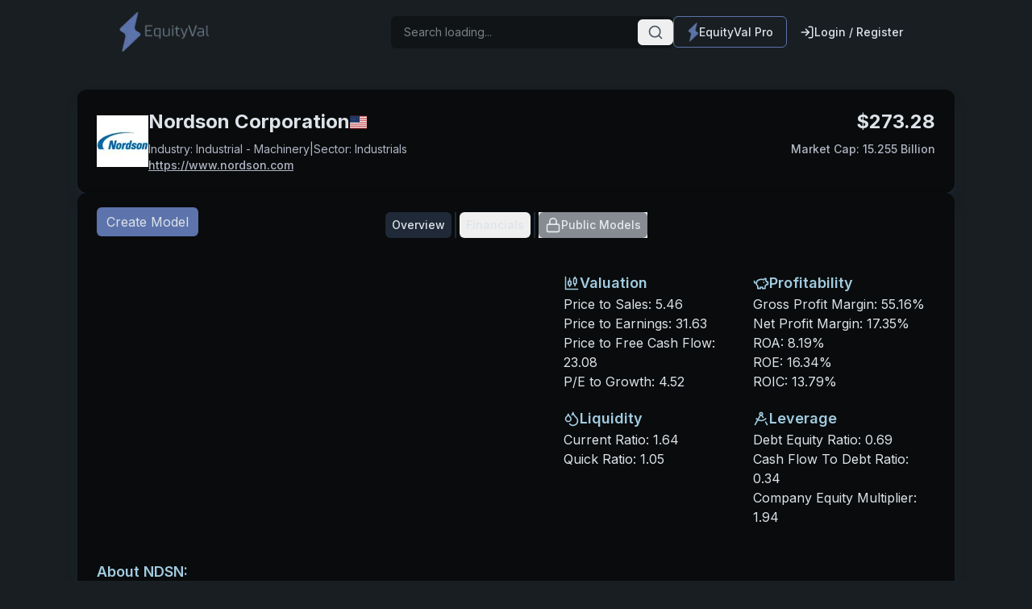

--- FILE ---
content_type: text/html; charset=utf-8
request_url: https://equityval.com/stockoverview/NDSN
body_size: 18605
content:
<!DOCTYPE html><html lang="en" class="!scroll-smooth"><head><meta charSet="utf-8"/><meta name="viewport" content="width=device-width, initial-scale=1"/><link rel="preload" as="image" href="https://cdn.jsdelivr.net/gh/lipis/flag-icons/flags/4x3/us.svg"/><link rel="stylesheet" href="/_next/static/css/03215297f3ba4c04.css" data-precedence="next"/><link rel="preload" as="script" fetchPriority="low" href="/_next/static/chunks/webpack-9a5d42f7fd656ed4.js"/><script src="/_next/static/chunks/e33aca9a-b08bbdfbde91c1a7.js" async=""></script><script src="/_next/static/chunks/213-90936ca8e85c73d3.js" async=""></script><script src="/_next/static/chunks/main-app-51e57016b8af22ed.js" async=""></script><script src="/_next/static/chunks/210f6791-bc475ad962404b19.js" async=""></script><script src="/_next/static/chunks/219-766608624b17e3c5.js" async=""></script><script src="/_next/static/chunks/984-a3295d2c836f4661.js" async=""></script><script src="/_next/static/chunks/8-4e7351f1281f6885.js" async=""></script><script src="/_next/static/chunks/530-b2663b61fe3266f6.js" async=""></script><script src="/_next/static/chunks/52-d102ac139897e395.js" async=""></script><script src="/_next/static/chunks/908-ed3eadfa94826919.js" async=""></script><script src="/_next/static/chunks/746-26b7c39af984a210.js" async=""></script><script src="/_next/static/chunks/795-c608ae1727afa192.js" async=""></script><script src="/_next/static/chunks/159-13e5293c6bba0125.js" async=""></script><script src="/_next/static/chunks/426-04a8a4f9deabd66a.js" async=""></script><script src="/_next/static/chunks/app/stockoverview/%5Bticker%5D/page-415556e4cc4dce17.js" async=""></script><script src="/_next/static/chunks/app/error-6538b1a1ceb4dc6c.js" async=""></script><link rel="preload" href="https://www.googletagmanager.com/gtm.js?id=GTM-P4PTG35V" as="script"/><title>NDSN | EquityVal</title><meta name="description" content="Research NDSN on EquityVal. NDSN live chart with stock price and financial data."/><meta name="keywords" content="NDSN,NDSN price,NDSN financials,NDSN news,NDSN financials,stock market data"/><meta property="og:title" content="NDSN | EquityVal"/><meta property="og:description" content="Research NDSN on EquityVal. NDSN live chart with stock price and financial data."/><meta property="og:image" content="https://equityval.com/equityval-og-image.png"/><meta name="twitter:card" content="summary_large_image"/><meta name="twitter:title" content="NDSN | EquityVal"/><meta name="twitter:description" content="Research NDSN on EquityVal. NDSN live chart with stock price and financial data."/><meta name="twitter:image" content="https://equityval.com/equityval-og-image.png"/><meta name="next-size-adjust"/><script src="/_next/static/chunks/polyfills-42372ed130431b0a.js" noModule=""></script></head><body class="__className_e8ce0c"><div class="flex flex-col min-h-screen"><div class="px-4 md:px-8 lg:px-16 xl:px-24"><header class="flex items-center justify-between px-4 py-3 md:px-6 xl:px-12 mb-4 md:mb-6 lg:mb-8"><img alt="equityval logo" loading="lazy" width="120" height="120" decoding="async" data-nimg="1" style="color:transparent" srcSet="/_next/image?url=%2Flogo.png&amp;w=128&amp;q=75 1x, /_next/image?url=%2Flogo.png&amp;w=256&amp;q=75 2x" src="/_next/image?url=%2Flogo.png&amp;w=256&amp;q=75"/><div class="flex items-center gap-4"><div class="hidden md:block relative flex-1 max-w-md"><div class="animate-pulse bg-slate-600 rounded-md h-10 w-[350px]"></div></div><div class="hidden md:flex items-center"><button class="inline-flex items-center rounded-md justify-center whitespace-nowrap text-sm font-medium transition-colors focus-visible:outline-none focus-visible:ring-2 focus-visible:ring-gray-950 focus-visible:ring-offset-2 disabled:pointer-events-none disabled:opacity-50 animate-pulse bg-slate-600 hover:cursor-auto px-4 py-2 h-10 w-32"></button></div><div class="hidden md:flex items-center"><button class="inline-flex items-center rounded-md justify-center whitespace-nowrap text-sm font-medium transition-colors focus-visible:outline-none focus-visible:ring-2 focus-visible:ring-gray-950 focus-visible:ring-offset-2 disabled:pointer-events-none disabled:opacity-50 animate-pulse bg-slate-600 hover:cursor-auto px-4 py-2 h-10 w-32"></button></div></div><div class="md:hidden"><button class="inline-flex items-center rounded-md justify-center whitespace-nowrap text-sm font-medium transition-colors focus-visible:outline-none focus-visible:ring-2 focus-visible:ring-gray-950 focus-visible:ring-offset-2 disabled:pointer-events-none disabled:opacity-50 animate-pulse bg-slate-600 hover:cursor-auto px-4 py-2 h-5 w-5"></button></div></header></div><div class="flex flex-col px-4 md:px-8 lg:px-16 xl:px-24 gap-4 md:gap-6 lg:gap-8"><div class=" bg-background-darker rounded-xl shadow-lg shadow-accent overflow-hidden"><div class="flex items-center gap-6 p-6"><div class="hidden md:block flex-shrink-0"><img alt="NDSN logo" loading="lazy" width="64" height="64" decoding="async" data-nimg="1" style="color:transparent" srcSet="/_next/image?url=https%3A%2F%2Ffinancialmodelingprep.com%2Fimage-stock%2FNDSN.png&amp;w=64&amp;q=75 1x, /_next/image?url=https%3A%2F%2Ffinancialmodelingprep.com%2Fimage-stock%2FNDSN.png&amp;w=128&amp;q=75 2x" src="/_next/image?url=https%3A%2F%2Ffinancialmodelingprep.com%2Fimage-stock%2FNDSN.png&amp;w=128&amp;q=75"/></div><div class="flex-1 grid gap-2"><div class="flex items-center justify-between"><div class="flex items-center gap-2"><h2 class="flex flex-col md:flex-row text-lg md:text-xl xl:text-2xl font-bold text-balance gap-2 items-start md:items-center">Nordson Corporation<span class="text-sm marker:hidden md:block"><img aria-label="US" src="https://cdn.jsdelivr.net/gh/lipis/flag-icons/flags/4x3/us.svg" style="display:inline-block;width:1em;height:1em;vertical-align:middle;font-size:1.5em;line-height:1.5em"/></span></h2></div><div class="flex flex-col gap-2"><div class="block md:hidden flex-shrink-0"><img alt="NDSN logo" loading="lazy" width="64" height="64" decoding="async" data-nimg="1" style="color:transparent" srcSet="/_next/image?url=https%3A%2F%2Ffinancialmodelingprep.com%2Fimage-stock%2FNDSN.png&amp;w=64&amp;q=75 1x, /_next/image?url=https%3A%2F%2Ffinancialmodelingprep.com%2Fimage-stock%2FNDSN.png&amp;w=128&amp;q=75 2x" src="/_next/image?url=https%3A%2F%2Ffinancialmodelingprep.com%2Fimage-stock%2FNDSN.png&amp;w=128&amp;q=75"/></div><div class="hidden md:block text-lg md:text-xl xl:text-2xl font-bold">$<!-- -->273.28</div></div></div><div class="flex flex-col md:flex-row gap-2 text-xs md:text-sm text-secondary-text justify-between"><div class="flex flex-col gap-1"><div class="block md:hidden text-lg md:text-xl xl:text-2xl font-bold text-foreground">$<!-- -->273.28</div><div class="flex gap-1 flex-col md:flex-row md:gap-2"><span>Industry: <!-- -->Industrial - Machinery</span><span class="hidden md:block">|</span><span>Sector: <!-- -->Industrials</span></div><div class="grid gap-1"><a class="text-xs md:text-sm font-medium text-secondary-text underline" rel="noopener noreferrer" target="_blank" href="https://www.nordson.com">https://www.nordson.com</a></div></div><div class="grid gap-1"><div class="text-xs md:text-sm font-medium text-secondary-text ">Market Cap: <!-- -->15.255 Billion</div></div></div></div></div></div><div class="flex flex-col gap-6 bg-background-darker rounded-xl p-6"><div class="flex flex-row relative w-full justify-end lg:justify-center"><div class="absolute left-0 top-0"><div class="animate-pulse bg-slate-600 h-10 w-32 rounded-md"></div></div><div class="flex flex-col md:flex-row md:divide-x-2 divide-accent justify-end"><div class="flex md:px-1 py-1 md:py-0 justify-end"><button class="inline-flex items-center rounded-md justify-center whitespace-nowrap text-sm font-medium transition-colors focus-visible:outline-none focus-visible:ring-2 focus-visible:ring-gray-950 focus-visible:ring-offset-2 disabled:pointer-events-none disabled:opacity-50 animate-pulse bg-slate-600 hover:cursor-auto px-2 w-16 h-8"></button></div><div class="flex md:px-1 py-1 md:py-0 justify-end"><button class="inline-flex items-center rounded-md justify-center whitespace-nowrap text-sm font-medium transition-colors focus-visible:outline-none focus-visible:ring-2 focus-visible:ring-gray-950 focus-visible:ring-offset-2 disabled:pointer-events-none disabled:opacity-50 animate-pulse bg-slate-600 hover:cursor-auto px-2 w-16 h-8"></button></div><div class="flex md:px-1 py-1 md:py-0 justify-end"><button class="inline-flex items-center rounded-md justify-center whitespace-nowrap text-sm font-medium transition-colors focus-visible:outline-none focus-visible:ring-2 focus-visible:ring-gray-950 focus-visible:ring-offset-2 disabled:pointer-events-none disabled:opacity-50 animate-pulse bg-slate-600 hover:cursor-auto px-2 w-16 h-8"></button></div></div></div><div class="flex flex-col md:flex-row justify-around items-center gap-4"><div class="w-full md:w-3/5"><div class="animate-pulse bg-slate-600 w-full h-[400px] rounded-lg"></div></div><div class="self-start md:self-center"><div class="grid grid-cols-1 md:grid-cols-1 xl:grid-cols-2"><div class=" flex flex-col my-0.5 p-2 gap-2"><div class="flex gap-1.5 items-center font-semibold text-lg text-info-text"><div class="animate-pulse bg-slate-600 h-8 w-8 rounded-md"></div><div class="animate-pulse bg-slate-600 h-6 w-16 rounded-md"></div></div><div class="animate-pulse bg-slate-600 h-6 w-32 rounded-md"></div><div class="animate-pulse bg-slate-600 h-6 w-32 rounded-md"></div><div class="animate-pulse bg-slate-600 h-6 w-32 rounded-md"></div></div><div class=" flex flex-col my-0.5 p-2 gap-2"><div class="flex gap-1.5 items-center font-semibold text-lg text-info-text"><div class="animate-pulse bg-slate-600 h-8 w-8 rounded-md"></div><div class="animate-pulse bg-slate-600 h-6 w-16 rounded-md"></div></div><div class="animate-pulse bg-slate-600 h-6 w-32 rounded-md"></div><div class="animate-pulse bg-slate-600 h-6 w-32 rounded-md"></div><div class="animate-pulse bg-slate-600 h-6 w-32 rounded-md"></div></div><div class=" flex flex-col my-0.5 p-2 gap-2"><div class="flex gap-1.5 items-center font-semibold text-lg text-info-text"><div class="animate-pulse bg-slate-600 h-8 w-8 rounded-md"></div><div class="animate-pulse bg-slate-600 h-6 w-16 rounded-md"></div></div><div class="animate-pulse bg-slate-600 h-6 w-32 rounded-md"></div><div class="animate-pulse bg-slate-600 h-6 w-32 rounded-md"></div><div class="animate-pulse bg-slate-600 h-6 w-32 rounded-md"></div></div><div class=" flex flex-col my-0.5 p-2 gap-2"><div class="flex gap-1.5 items-center font-semibold text-lg text-info-text"><div class="animate-pulse bg-slate-600 h-8 w-8 rounded-md"></div><div class="animate-pulse bg-slate-600 h-6 w-16 rounded-md"></div></div><div class="animate-pulse bg-slate-600 h-6 w-32 rounded-md"></div><div class="animate-pulse bg-slate-600 h-6 w-32 rounded-md"></div><div class="animate-pulse bg-slate-600 h-6 w-32 rounded-md"></div></div></div></div></div><div class="flex flex-col gap-2"><div class="animate-pulse bg-slate-600 h-8 w-24 rounded-md"></div><div class="animate-pulse bg-slate-600 h-6 w-full rounded-md"></div><div class="animate-pulse bg-slate-600 h-6 w-full rounded-md"></div><div class="animate-pulse bg-slate-600 h-6 w-full rounded-md"></div></div></div></div><div class="mt-auto"><footer class="flex flex-row mt-4 lg:mt-8 px:6 md:px:12 xl:px-24 justify-between text-xs opacity-75 text-secondary-text items-end pb-2"><p>EquityVal</p><a href="/privacy">Privacy</a><button class="inline-flex items-center rounded-md justify-center whitespace-nowrap font-medium transition-colors focus-visible:outline-none focus-visible:ring-2 focus-visible:ring-gray-950 focus-visible:ring-offset-2 disabled:pointer-events-none disabled:opacity-50 h-fit w-fit p-0 text-xs hover:bg-inherit" type="button" aria-haspopup="dialog" aria-expanded="false" aria-controls="radix-:R1pkq:" data-state="closed">Support</button></footer></div></div><div role="region" aria-label="Notifications (F8)" tabindex="-1" style="pointer-events:none"><ol tabindex="-1" class="fixed top-0 z-[100] flex max-h-screen w-full flex-col-reverse p-4 sm:bottom-0 sm:right-0 sm:top-auto sm:flex-col md:max-w-[420px]"></ol></div><script src="/_next/static/chunks/webpack-9a5d42f7fd656ed4.js" async=""></script><script>(self.__next_f=self.__next_f||[]).push([0]);self.__next_f.push([2,null])</script><script>self.__next_f.push([1,"1:HL[\"/_next/static/media/e4af272ccee01ff0-s.p.woff2\",\"font\",{\"crossOrigin\":\"\",\"type\":\"font/woff2\"}]\n2:HL[\"/_next/static/css/03215297f3ba4c04.css\",\"style\"]\n"])</script><script>self.__next_f.push([1,"3:I[7120,[],\"\"]\n6:I[4732,[],\"\"]\n8:I[7219,[],\"\"]\n9:I[8926,[\"209\",\"static/chunks/210f6791-bc475ad962404b19.js\",\"219\",\"static/chunks/219-766608624b17e3c5.js\",\"984\",\"static/chunks/984-a3295d2c836f4661.js\",\"8\",\"static/chunks/8-4e7351f1281f6885.js\",\"530\",\"static/chunks/530-b2663b61fe3266f6.js\",\"52\",\"static/chunks/52-d102ac139897e395.js\",\"908\",\"static/chunks/908-ed3eadfa94826919.js\",\"746\",\"static/chunks/746-26b7c39af984a210.js\",\"795\",\"static/chunks/795-c608ae1727afa192.js\",\"159\",\"static/chunks/159-13e5293c6bba0125.js\",\"426\",\"static/chunks/426-04a8a4f9deabd66a.js\",\"5\",\"static/chunks/app/stockoverview/%5Bticker%5D/page-415556e4cc4dce17.js\"],\"GoogleTagManager\"]\na:I[4319,[\"219\",\"static/chunks/219-766608624b17e3c5.js\",\"984\",\"static/chunks/984-a3295d2c836f4661.js\",\"8\",\"static/chunks/8-4e7351f1281f6885.js\",\"530\",\"static/chunks/530-b2663b61fe3266f6.js\",\"52\",\"static/chunks/52-d102ac139897e395.js\",\"159\",\"static/chunks/159-13e5293c6bba0125.js\",\"601\",\"static/chunks/app/error-6538b1a1ceb4dc6c.js\"],\"default\"]\nc:I[5322,[\"209\",\"static/chunks/210f6791-bc475ad962404b19.js\",\"219\",\"static/chunks/219-766608624b17e3c5.js\",\"984\",\"static/chunks/984-a3295d2c836f4661.js\",\"8\",\"static/chunks/8-4e7351f1281f6885.js\",\"530\",\"static/chunks/530-b2663b61fe3266f6.js\",\"52\",\"static/chunks/52-d102ac139897e395.js\",\"908\",\"static/chunks/908-ed3eadfa94826919.js\",\"746\",\"static/chunks/746-26b7c39af984a210.js\",\"795\",\"static/chunks/795-c608ae1727afa192.js\",\"159\",\"static/chunks/159-13e5293c6bba0125.js\",\"426\",\"static/chunks/426-04a8a4f9deabd66a.js\",\"5\",\"static/chunks/app/stockoverview/%5Bticker%5D/page-415556e4cc4dce17.js\"],\"\"]\nd:I[721,[\"209\",\"static/chunks/210f6791-bc475ad962404b19.js\",\"219\",\"static/chunks/219-766608624b17e3c5.js\",\"984\",\"static/chunks/984-a3295d2c836f4661.js\",\"8\",\"static/chunks/8-4e7351f1281f6885.js\",\"530\",\"static/chunks/530-b2663b61fe3266f6.js\",\"52\",\"static/chunks/52-d102ac139897e395.js\",\"908\",\"static/chunks/908-ed3eadfa94826919.js\",\"746\",\"static/chunks/746-26b7c39af984a210.js\",\"795\",\"static/chunks/795-c608ae1727afa192.js\",\"159\",\"static/chunks/159-1"])</script><script>self.__next_f.push([1,"3e5293c6bba0125.js\",\"426\",\"static/chunks/426-04a8a4f9deabd66a.js\",\"5\",\"static/chunks/app/stockoverview/%5Bticker%5D/page-415556e4cc4dce17.js\"],\"Dialog\"]\ne:I[721,[\"209\",\"static/chunks/210f6791-bc475ad962404b19.js\",\"219\",\"static/chunks/219-766608624b17e3c5.js\",\"984\",\"static/chunks/984-a3295d2c836f4661.js\",\"8\",\"static/chunks/8-4e7351f1281f6885.js\",\"530\",\"static/chunks/530-b2663b61fe3266f6.js\",\"52\",\"static/chunks/52-d102ac139897e395.js\",\"908\",\"static/chunks/908-ed3eadfa94826919.js\",\"746\",\"static/chunks/746-26b7c39af984a210.js\",\"795\",\"static/chunks/795-c608ae1727afa192.js\",\"159\",\"static/chunks/159-13e5293c6bba0125.js\",\"426\",\"static/chunks/426-04a8a4f9deabd66a.js\",\"5\",\"static/chunks/app/stockoverview/%5Bticker%5D/page-415556e4cc4dce17.js\"],\"DialogTrigger\"]\nf:I[721,[\"209\",\"static/chunks/210f6791-bc475ad962404b19.js\",\"219\",\"static/chunks/219-766608624b17e3c5.js\",\"984\",\"static/chunks/984-a3295d2c836f4661.js\",\"8\",\"static/chunks/8-4e7351f1281f6885.js\",\"530\",\"static/chunks/530-b2663b61fe3266f6.js\",\"52\",\"static/chunks/52-d102ac139897e395.js\",\"908\",\"static/chunks/908-ed3eadfa94826919.js\",\"746\",\"static/chunks/746-26b7c39af984a210.js\",\"795\",\"static/chunks/795-c608ae1727afa192.js\",\"159\",\"static/chunks/159-13e5293c6bba0125.js\",\"426\",\"static/chunks/426-04a8a4f9deabd66a.js\",\"5\",\"static/chunks/app/stockoverview/%5Bticker%5D/page-415556e4cc4dce17.js\"],\"DialogContent\"]\n10:I[721,[\"209\",\"static/chunks/210f6791-bc475ad962404b19.js\",\"219\",\"static/chunks/219-766608624b17e3c5.js\",\"984\",\"static/chunks/984-a3295d2c836f4661.js\",\"8\",\"static/chunks/8-4e7351f1281f6885.js\",\"530\",\"static/chunks/530-b2663b61fe3266f6.js\",\"52\",\"static/chunks/52-d102ac139897e395.js\",\"908\",\"static/chunks/908-ed3eadfa94826919.js\",\"746\",\"static/chunks/746-26b7c39af984a210.js\",\"795\",\"static/chunks/795-c608ae1727afa192.js\",\"159\",\"static/chunks/159-13e5293c6bba0125.js\",\"426\",\"static/chunks/426-04a8a4f9deabd66a.js\",\"5\",\"static/chunks/app/stockoverview/%5Bticker%5D/page-415556e4cc4dce17.js\"],\"DialogHeader\"]\n11:I[721,[\"209\",\"static/chunks/210f6791-bc475ad962404b19.js\",\"219\",\"sta"])</script><script>self.__next_f.push([1,"tic/chunks/219-766608624b17e3c5.js\",\"984\",\"static/chunks/984-a3295d2c836f4661.js\",\"8\",\"static/chunks/8-4e7351f1281f6885.js\",\"530\",\"static/chunks/530-b2663b61fe3266f6.js\",\"52\",\"static/chunks/52-d102ac139897e395.js\",\"908\",\"static/chunks/908-ed3eadfa94826919.js\",\"746\",\"static/chunks/746-26b7c39af984a210.js\",\"795\",\"static/chunks/795-c608ae1727afa192.js\",\"159\",\"static/chunks/159-13e5293c6bba0125.js\",\"426\",\"static/chunks/426-04a8a4f9deabd66a.js\",\"5\",\"static/chunks/app/stockoverview/%5Bticker%5D/page-415556e4cc4dce17.js\"],\"DialogTitle\"]\n12:I[4033,[\"209\",\"static/chunks/210f6791-bc475ad962404b19.js\",\"219\",\"static/chunks/219-766608624b17e3c5.js\",\"984\",\"static/chunks/984-a3295d2c836f4661.js\",\"8\",\"static/chunks/8-4e7351f1281f6885.js\",\"530\",\"static/chunks/530-b2663b61fe3266f6.js\",\"52\",\"static/chunks/52-d102ac139897e395.js\",\"908\",\"static/chunks/908-ed3eadfa94826919.js\",\"746\",\"static/chunks/746-26b7c39af984a210.js\",\"795\",\"static/chunks/795-c608ae1727afa192.js\",\"159\",\"static/chunks/159-13e5293c6bba0125.js\",\"426\",\"static/chunks/426-04a8a4f9deabd66a.js\",\"5\",\"static/chunks/app/stockoverview/%5Bticker%5D/page-415556e4cc4dce17.js\"],\"Toaster\"]\n14:I[4771,[],\"\"]\n7:[\"ticker\",\"NDSN\",\"d\"]\n15:[]\n"])</script><script>self.__next_f.push([1,"0:[\"$\",\"$L3\",null,{\"buildId\":\"jD5xg8EBQMF2ISUJxCXBl\",\"assetPrefix\":\"\",\"urlParts\":[\"\",\"stockoverview\",\"NDSN\"],\"initialTree\":[\"\",{\"children\":[\"stockoverview\",{\"children\":[[\"ticker\",\"NDSN\",\"d\"],{\"children\":[\"__PAGE__\",{}]}]}]},\"$undefined\",\"$undefined\",true],\"initialSeedData\":[\"\",{\"children\":[\"stockoverview\",{\"children\":[[\"ticker\",\"NDSN\",\"d\"],{\"children\":[\"__PAGE__\",{},[[\"$L4\",\"$L5\",null],null],null]},[null,[\"$\",\"$L6\",null,{\"parallelRouterKey\":\"children\",\"segmentPath\":[\"children\",\"stockoverview\",\"children\",\"$7\",\"children\"],\"error\":\"$undefined\",\"errorStyles\":\"$undefined\",\"errorScripts\":\"$undefined\",\"template\":[\"$\",\"$L8\",null,{}],\"templateStyles\":\"$undefined\",\"templateScripts\":\"$undefined\",\"notFound\":\"$undefined\",\"notFoundStyles\":\"$undefined\"}]],null]},[null,[\"$\",\"$L6\",null,{\"parallelRouterKey\":\"children\",\"segmentPath\":[\"children\",\"stockoverview\",\"children\"],\"error\":\"$undefined\",\"errorStyles\":\"$undefined\",\"errorScripts\":\"$undefined\",\"template\":[\"$\",\"$L8\",null,{}],\"templateStyles\":\"$undefined\",\"templateScripts\":\"$undefined\",\"notFound\":\"$undefined\",\"notFoundStyles\":\"$undefined\"}]],null]},[[[[\"$\",\"link\",\"0\",{\"rel\":\"stylesheet\",\"href\":\"/_next/static/css/03215297f3ba4c04.css\",\"precedence\":\"next\",\"crossOrigin\":\"$undefined\"}]],[\"$\",\"html\",null,{\"lang\":\"en\",\"className\":\"!scroll-smooth\",\"children\":[[\"$\",\"$L9\",null,{\"gtmId\":\"GTM-P4PTG35V\"}],[\"$\",\"body\",null,{\"className\":\"__className_e8ce0c\",\"children\":[[\"$\",\"div\",null,{\"className\":\"flex flex-col min-h-screen\",\"children\":[[\"$\",\"$L6\",null,{\"parallelRouterKey\":\"children\",\"segmentPath\":[\"children\"],\"error\":\"$a\",\"errorStyles\":[],\"errorScripts\":[],\"template\":[\"$\",\"$L8\",null,{}],\"templateStyles\":\"$undefined\",\"templateScripts\":\"$undefined\",\"notFound\":\"$Lb\",\"notFoundStyles\":[]}],[\"$\",\"div\",null,{\"className\":\"mt-auto\",\"children\":[\"$\",\"footer\",null,{\"className\":\"flex flex-row mt-4 lg:mt-8 px:6 md:px:12 xl:px-24 justify-between text-xs opacity-75 text-secondary-text items-end pb-2\",\"children\":[[\"$\",\"p\",null,{\"children\":\"EquityVal\"}],[\"$\",\"$Lc\",null,{\"href\":\"/privacy\",\"children\":\"Privacy\"}],[\"$\",\"$Ld\",null,{\"children\":[[\"$\",\"$Le\",null,{\"asChild\":true,\"children\":[\"$\",\"button\",null,{\"className\":\"inline-flex items-center rounded-md justify-center whitespace-nowrap font-medium transition-colors focus-visible:outline-none focus-visible:ring-2 focus-visible:ring-gray-950 focus-visible:ring-offset-2 disabled:pointer-events-none disabled:opacity-50 h-fit w-fit p-0 text-xs hover:bg-inherit\",\"children\":\"Support\"}]}],[\"$\",\"$Lf\",null,{\"className\":\"sm:max-w-[425px]\",\"children\":[[\"$\",\"$L10\",null,{\"children\":[\"$\",\"$L11\",null,{\"className\":\"text-xl\",\"children\":\"EquityVal Support\"}]}],[\"$\",\"p\",null,{\"className\":\"text-lg\",\"children\":[\"Contact us:\",\" \",[\"$\",\"span\",null,{\"className\":\"font-semibold text-info-text underline\",\"children\":\"equityval-admin@equityval.com\"}]]}],[\"$\",\"p\",null,{\"className\":\"border-b-2 border-accent pb-2\",\"children\":\"Please be as descriptive as possible. For best results include details like:\"}],[\"$\",\"p\",null,{\"className\":\"flex gap-3 items-center \",\"children\":[[\"$\",\"svg\",null,{\"xmlns\":\"http://www.w3.org/2000/svg\",\"width\":14,\"height\":14,\"viewBox\":\"0 0 24 24\",\"fill\":\"none\",\"stroke\":\"currentColor\",\"strokeWidth\":2,\"strokeLinecap\":\"round\",\"strokeLinejoin\":\"round\",\"className\":\"lucide lucide-circle-check text-secondary-text\",\"children\":[[\"$\",\"circle\",\"1mglay\",{\"cx\":\"12\",\"cy\":\"12\",\"r\":\"10\"}],[\"$\",\"path\",\"dzmm74\",{\"d\":\"m9 12 2 2 4-4\"}],\"$undefined\"]}],\"The page you experienced the issue on\"]}],[\"$\",\"p\",null,{\"className\":\"flex gap-3 items-center\",\"children\":[\" \",[\"$\",\"svg\",null,{\"xmlns\":\"http://www.w3.org/2000/svg\",\"width\":14,\"height\":14,\"viewBox\":\"0 0 24 24\",\"fill\":\"none\",\"stroke\":\"currentColor\",\"strokeWidth\":2,\"strokeLinecap\":\"round\",\"strokeLinejoin\":\"round\",\"className\":\"lucide lucide-circle-check text-secondary-text\",\"children\":[[\"$\",\"circle\",\"1mglay\",{\"cx\":\"12\",\"cy\":\"12\",\"r\":\"10\"}],[\"$\",\"path\",\"dzmm74\",{\"d\":\"m9 12 2 2 4-4\"}],\"$undefined\"]}],\"The action you were taking\"]}],[\"$\",\"p\",null,{\"className\":\"flex gap-3 items-center\",\"children\":[\" \",[\"$\",\"svg\",null,{\"xmlns\":\"http://www.w3.org/2000/svg\",\"width\":14,\"height\":14,\"viewBox\":\"0 0 24 24\",\"fill\":\"none\",\"stroke\":\"currentColor\",\"strokeWidth\":2,\"strokeLinecap\":\"round\",\"strokeLinejoin\":\"round\",\"className\":\"lucide lucide-circle-check text-secondary-text\",\"children\":[[\"$\",\"circle\",\"1mglay\",{\"cx\":\"12\",\"cy\":\"12\",\"r\":\"10\"}],[\"$\",\"path\",\"dzmm74\",{\"d\":\"m9 12 2 2 4-4\"}],\"$undefined\"]}],\"The time the issue occurred\"]}]]}]]}]]}]}]]}],[\"$\",\"$L12\",null,{}]]}]]}]],null],null],\"couldBeIntercepted\":false,\"initialHead\":[null,\"$L13\"],\"globalErrorComponent\":\"$14\",\"missingSlots\":\"$W15\"}]\n"])</script><script>self.__next_f.push([1,"b:E{\"digest\":\"NEXT_REDIRECT;replace;/;307;\"}\n"])</script><script>self.__next_f.push([1,"13:[[\"$\",\"meta\",\"0\",{\"name\":\"viewport\",\"content\":\"width=device-width, initial-scale=1\"}],[\"$\",\"meta\",\"1\",{\"charSet\":\"utf-8\"}],[\"$\",\"title\",\"2\",{\"children\":\"NDSN | EquityVal\"}],[\"$\",\"meta\",\"3\",{\"name\":\"description\",\"content\":\"Research NDSN on EquityVal. NDSN live chart with stock price and financial data.\"}],[\"$\",\"meta\",\"4\",{\"name\":\"keywords\",\"content\":\"NDSN,NDSN price,NDSN financials,NDSN news,NDSN financials,stock market data\"}],[\"$\",\"meta\",\"5\",{\"property\":\"og:title\",\"content\":\"NDSN | EquityVal\"}],[\"$\",\"meta\",\"6\",{\"property\":\"og:description\",\"content\":\"Research NDSN on EquityVal. NDSN live chart with stock price and financial data.\"}],[\"$\",\"meta\",\"7\",{\"property\":\"og:image\",\"content\":\"https://equityval.com/equityval-og-image.png\"}],[\"$\",\"meta\",\"8\",{\"name\":\"twitter:card\",\"content\":\"summary_large_image\"}],[\"$\",\"meta\",\"9\",{\"name\":\"twitter:title\",\"content\":\"NDSN | EquityVal\"}],[\"$\",\"meta\",\"10\",{\"name\":\"twitter:description\",\"content\":\"Research NDSN on EquityVal. NDSN live chart with stock price and financial data.\"}],[\"$\",\"meta\",\"11\",{\"name\":\"twitter:image\",\"content\":\"https://equityval.com/equityval-og-image.png\"}],[\"$\",\"meta\",\"12\",{\"name\":\"next-size-adjust\"}]]\n4:null\n"])</script><script>self.__next_f.push([1,"16:I[6159,[\"209\",\"static/chunks/210f6791-bc475ad962404b19.js\",\"219\",\"static/chunks/219-766608624b17e3c5.js\",\"984\",\"static/chunks/984-a3295d2c836f4661.js\",\"8\",\"static/chunks/8-4e7351f1281f6885.js\",\"530\",\"static/chunks/530-b2663b61fe3266f6.js\",\"52\",\"static/chunks/52-d102ac139897e395.js\",\"908\",\"static/chunks/908-ed3eadfa94826919.js\",\"746\",\"static/chunks/746-26b7c39af984a210.js\",\"795\",\"static/chunks/795-c608ae1727afa192.js\",\"159\",\"static/chunks/159-13e5293c6bba0125.js\",\"426\",\"static/chunks/426-04a8a4f9deabd66a.js\",\"5\",\"static/chunks/app/stockoverview/%5Bticker%5D/page-415556e4cc4dce17.js\"],\"Navbar\"]\n17:I[9647,[\"209\",\"static/chunks/210f6791-bc475ad962404b19.js\",\"219\",\"static/chunks/219-766608624b17e3c5.js\",\"984\",\"static/chunks/984-a3295d2c836f4661.js\",\"8\",\"static/chunks/8-4e7351f1281f6885.js\",\"530\",\"static/chunks/530-b2663b61fe3266f6.js\",\"52\",\"static/chunks/52-d102ac139897e395.js\",\"908\",\"static/chunks/908-ed3eadfa94826919.js\",\"746\",\"static/chunks/746-26b7c39af984a210.js\",\"795\",\"static/chunks/795-c608ae1727afa192.js\",\"159\",\"static/chunks/159-13e5293c6bba0125.js\",\"426\",\"static/chunks/426-04a8a4f9deabd66a.js\",\"5\",\"static/chunks/app/stockoverview/%5Bticker%5D/page-415556e4cc4dce17.js\"],\"Image\"]\n18:I[5814,[\"209\",\"static/chunks/210f6791-bc475ad962404b19.js\",\"219\",\"static/chunks/219-766608624b17e3c5.js\",\"984\",\"static/chunks/984-a3295d2c836f4661.js\",\"8\",\"static/chunks/8-4e7351f1281f6885.js\",\"530\",\"static/chunks/530-b2663b61fe3266f6.js\",\"52\",\"static/chunks/52-d102ac139897e395.js\",\"908\",\"static/chunks/908-ed3eadfa94826919.js\",\"746\",\"static/chunks/746-26b7c39af984a210.js\",\"795\",\"static/chunks/795-c608ae1727afa192.js\",\"159\",\"static/chunks/159-13e5293c6bba0125.js\",\"426\",\"static/chunks/426-04a8a4f9deabd66a.js\",\"5\",\"static/chunks/app/stockoverview/%5Bticker%5D/page-415556e4cc4dce17.js\"],\"StockOverviewContainer\"]\n19:T7c5,Nordson Corporation engineers, manufactures, and markets products and systems to dispense, apply, and control adhesives, coatings, polymers, sealants, biomaterials, and other fluids worldwide. It operates through two"])</script><script>self.__next_f.push([1," segments, Industrial Precision Solutions (IPS) and Advanced Technology Solutions (ATS). The IPS segment provides dispensing, coating, and laminating systems for adhesives, lotions, liquids, and fibers to disposable products and roll goods; automated adhesive dispensing systems used in packaged goods industries; components and systems used in the thermoplastic melt stream; and product assembly systems for use in paper and paperboard converting applications, and manufacturing roll goods, as well as for the assembly of plastic, metal, and wood products. It also offers automated and manual dispensing products and systems to apply adhesive and sealant materials; dispensing and curing systems to coat and cure containers; systems to apply liquid paints and coatings to consumer and industrial products; and systems to apply powder paints and coatings to metal, plastic, and wood products, as well as ultraviolet equipment for use in curing and drying operations for specialty coatings, semiconductor materials, and paints. The ATS segment provides automated dispensing systems for the attachment, protection, and coating of fluids, as well as related gas plasma treatment systems for cleaning and conditioning surfaces; precision manual and semi-automated dispensers, minimally invasive interventional delivery devices, plastic molded syringes, cartridges, tips, fluid connection components, tubing, balloons, and catheters; and bond testing and automated optical, acoustic microscopy, and x-ray inspection systems for use in semiconductor and printed circuit board industries. The company markets its products through direct sales force, as well as distributors and sales representatives. Nordson Corporation was founded in 1935 and is headquartered in Westlake, Ohio."])</script><script>self.__next_f.push([1,"5:[[\"$\",\"div\",null,{\"className\":\"px-4 md:px-8 lg:px-16 xl:px-24\",\"children\":[\"$\",\"$L16\",null,{}]}],[\"$\",\"div\",null,{\"className\":\"flex flex-col px-4 md:px-8 lg:px-16 xl:px-24 gap-4 md:gap-6 lg:gap-8\",\"children\":[[\"$\",\"div\",null,{\"className\":\" bg-background-darker rounded-xl shadow-lg shadow-accent overflow-hidden\",\"children\":[\"$\",\"div\",null,{\"className\":\"flex items-center gap-6 p-6\",\"children\":[[\"$\",\"div\",null,{\"className\":\"hidden md:block flex-shrink-0\",\"children\":[\"$\",\"$L17\",null,{\"alt\":\"NDSN logo\",\"height\":64,\"width\":64,\"src\":\"https://financialmodelingprep.com/image-stock/NDSN.png\"}]}],[\"$\",\"div\",null,{\"className\":\"flex-1 grid gap-2\",\"children\":[[\"$\",\"div\",null,{\"className\":\"flex items-center justify-between\",\"children\":[[\"$\",\"div\",null,{\"className\":\"flex items-center gap-2\",\"children\":[\"$\",\"h2\",null,{\"className\":\"flex flex-col md:flex-row text-lg md:text-xl xl:text-2xl font-bold text-balance gap-2 items-start md:items-center\",\"children\":[\"Nordson Corporation\",[\"$\",\"span\",null,{\"className\":\"text-sm marker:hidden md:block\",\"children\":[\"$\",\"img\",null,{\"aria-label\":\"US\",\"src\":\"https://cdn.jsdelivr.net/gh/lipis/flag-icons/flags/4x3/us.svg\",\"style\":{\"display\":\"inline-block\",\"width\":\"1em\",\"height\":\"1em\",\"verticalAlign\":\"middle\",\"fontSize\":\"1.5em\",\"lineHeight\":\"1.5em\"}}]}]]}]}],[\"$\",\"div\",null,{\"className\":\"flex flex-col gap-2\",\"children\":[[\"$\",\"div\",null,{\"className\":\"block md:hidden flex-shrink-0\",\"children\":[\"$\",\"$L17\",null,{\"alt\":\"NDSN logo\",\"height\":64,\"width\":64,\"src\":\"https://financialmodelingprep.com/image-stock/NDSN.png\"}]}],[\"$\",\"div\",null,{\"className\":\"hidden md:block text-lg md:text-xl xl:text-2xl font-bold\",\"children\":[\"$$\",\"273.28\"]}]]}]]}],[\"$\",\"div\",null,{\"className\":\"flex flex-col md:flex-row gap-2 text-xs md:text-sm text-secondary-text justify-between\",\"children\":[[\"$\",\"div\",null,{\"className\":\"flex flex-col gap-1\",\"children\":[[\"$\",\"div\",null,{\"className\":\"block md:hidden text-lg md:text-xl xl:text-2xl font-bold text-foreground\",\"children\":[\"$$\",273.28]}],[\"$\",\"div\",null,{\"className\":\"flex gap-1 flex-col md:flex-row md:gap-2\",\"children\":[[\"$\",\"span\",null,{\"children\":[\"Industry: \",\"Industrial - Machinery\"]}],[\"$\",\"span\",null,{\"className\":\"hidden md:block\",\"children\":\"|\"}],[\"$\",\"span\",null,{\"children\":[\"Sector: \",\"Industrials\"]}]]}],[\"$\",\"div\",null,{\"className\":\"grid gap-1\",\"children\":[\"$\",\"$Lc\",null,{\"className\":\"text-xs md:text-sm font-medium text-secondary-text underline\",\"href\":\"https://www.nordson.com\",\"rel\":\"noopener noreferrer\",\"target\":\"_blank\",\"children\":\"https://www.nordson.com\"}]}]]}],[\"$\",\"div\",null,{\"className\":\"grid gap-1\",\"children\":[\"$\",\"div\",null,{\"className\":\"text-xs md:text-sm font-medium text-secondary-text \",\"children\":[\"Market Cap: \",\"15.255 Billion\"]}]}]]}]]}]]}]}],[\"$\",\"$L18\",null,{\"companyData\":{\"profile\":{\"symbol\":\"NDSN\",\"price\":273.28,\"beta\":1.025,\"volAvg\":426004,\"mktCap\":15255450452,\"lastDiv\":3.2,\"range\":\"165.03-275.43\",\"changes\":1.97,\"companyName\":\"Nordson Corporation\",\"currency\":\"USD\",\"cik\":\"0000072331\",\"isin\":\"US6556631025\",\"cusip\":\"655663102\",\"exchange\":\"NASDAQ Global Select\",\"exchangeShortName\":\"NASDAQ\",\"industry\":\"Industrial - Machinery\",\"website\":\"https://www.nordson.com\",\"description\":\"$19\",\"ceo\":\"Sundaram Nagarajan\",\"sector\":\"Industrials\",\"country\":\"US\",\"fullTimeEmployees\":\"8000\",\"phone\":\"440 892 1580\",\"address\":\"28601 Clemens Road\",\"city\":\"Westlake\",\"state\":\"OH\",\"zip\":\"44145\",\"dcfDiff\":42.95518,\"dcf\":229.3648229891039,\"image\":\"https://images.financialmodelingprep.com/symbol/NDSN.png\",\"ipoDate\":\"1980-03-18\",\"defaultImage\":false,\"isEtf\":false,\"isActivelyTrading\":true,\"isAdr\":false,\"isFund\":false},\"metrics\":{\"dividendYielTTM\":0.014563817330210775,\"volume\":298695,\"yearHigh\":275.43,\"yearLow\":165.03},\"ratios\":[{\"dividendYielTTM\":0.014563817330210775,\"dividendYielPercentageTTM\":1.4563817330210775,\"peRatioTTM\":31.631671792500732,\"pegRatioTTM\":4.5188102560715295,\"payoutRatioTTM\":0.36961529411279037,\"currentRatioTTM\":1.639082900324427,\"quickRatioTTM\":1.052458259699839,\"cashRatioTTM\":0.14301426951177695,\"daysOfSalesOutstandingTTM\":76.85771900646455,\"daysOfInventoryOutstandingTTM\":129.68825060727548,\"operatingCycleTTM\":206.54596961374003,\"daysOfPayablesOutstandingTTM\":35.28004166456986,\"cashConversionCycleTTM\":171.26592794917016,\"grossProfitMarginTTM\":0.5515604005749928,\"operatingProfitMarginTTM\":0.2549444117481652,\"pretaxProfitMarginTTM\":0.21408130639287284,\"netProfitMarginTTM\":0.1735416613681978,\"effectiveTaxRateTTM\":0.18936564666827296,\"returnOnAssetsTTM\":0.08186889425097432,\"returnOnEquityTTM\":0.1633663570828891,\"returnOnCapitalEmployedTTM\":0.13794668045115915,\"netIncomePerEBTTTM\":0.8106343533317271,\"ebtPerEbitTTM\":0.8397175875513717,\"ebitPerRevenueTTM\":0.2549444117481652,\"debtRatioTTM\":0.3535773557243116,\"debtEquityRatioTTM\":0.6874681090074783,\"longTermDebtToCapitalizationTTM\":0.3558341314228569,\"totalDebtToCapitalizationTTM\":0.4073962081640926,\"interestCoverageTTM\":6.899301078917012,\"cashFlowToDebtRatioTTM\":0.34371508126238437,\"companyEquityMultiplierTTM\":1.9443216537416081,\"receivablesTurnoverTTM\":4.7490350314624825,\"payablesTurnoverTTM\":10.345792770606415,\"inventoryTurnoverTTM\":2.814441541857945,\"fixedAssetTurnoverTTM\":4.696710251820347,\"assetTurnoverTTM\":0.47175354670182457,\"operatingCashFlowPerShareTTM\":12.824776646396918,\"freeCashFlowPerShareTTM\":11.789414554986893,\"cashPerShareTTM\":1.9338053034220803,\"operatingCashFlowSalesRatioTTM\":0.2576130490273444,\"freeCashFlowOperatingCashFlowRatioTTM\":0.9192686063892654,\"cashFlowCoverageRatiosTTM\":0.34371508126238437,\"shortTermCoverageRatiosTTM\":2.283095238095238,\"capitalExpenditureCoverageRatioTTM\":12.38675508095074,\"dividendPaidAndCapexCoverageRatioTTM\":3.0328428829877407,\"priceBookValueRatioTTM\":5.0351125569273725,\"priceToBookRatioTTM\":5.0351125569273725,\"priceToSalesRatioTTM\":5.4645991660239845,\"priceEarningsRatioTTM\":31.631671792500732,\"priceToFreeCashFlowsRatioTTM\":23.075335534664923,\"priceToOperatingCashFlowsRatioTTM\":21.3087531685612,\"priceCashFlowRatioTTM\":21.3087531685612,\"priceEarningsToGrowthRatioTTM\":4.5188102560715295,\"priceSalesRatioTTM\":5.4645991660239845,\"enterpriseValueMultipleTTM\":19.89508127046995,\"priceFairValueTTM\":5.0351125569273725,\"dividendPerShareTTM\":3.9800000000000004}],\"insideTrades\":[{\"symbol\":\"NDSN\",\"filingDate\":\"2026-01-07 16:47:38\",\"transactionDate\":\"2026-01-05\",\"reportingCik\":\"0001940653\",\"transactionType\":\"A-Award\",\"securitiesOwned\":7756,\"companyCik\":\"0000072331\",\"reportingName\":\"Subramanian Srinivas\",\"typeOfOwner\":\"officer: Executive Vice President\",\"acquistionOrDisposition\":\"A\",\"formType\":\"4\",\"securitiesTransacted\":519,\"price\":245.89,\"securityName\":\"NDSN\",\"link\":\"https://www.sec.gov/Archives/edgar/data/72331/000194065326000001/0001940653-26-000001-index.htm\"},{\"symbol\":\"NDSN\",\"filingDate\":\"2026-01-07 16:47:38\",\"transactionDate\":\"2026-01-05\",\"reportingCik\":\"0001940653\",\"transactionType\":\"F-InKind\",\"securitiesOwned\":7607,\"companyCik\":\"0000072331\",\"reportingName\":\"Subramanian Srinivas\",\"typeOfOwner\":\"officer: Executive Vice President\",\"acquistionOrDisposition\":\"D\",\"formType\":\"4\",\"securitiesTransacted\":149,\"price\":245.89,\"securityName\":\"NDSN\",\"link\":\"https://www.sec.gov/Archives/edgar/data/72331/000194065326000001/0001940653-26-000001-index.htm\"},{\"symbol\":\"NDSN\",\"filingDate\":\"2026-01-07 16:47:31\",\"transactionDate\":\"2026-01-05\",\"reportingCik\":\"0001966801\",\"transactionType\":\"A-Award\",\"securitiesOwned\":5205,\"companyCik\":\"0000072331\",\"reportingName\":\"Siddiqui Sarah\",\"typeOfOwner\":\"officer: EVP, CHRO\",\"acquistionOrDisposition\":\"A\",\"formType\":\"4\",\"securitiesTransacted\":408,\"price\":245.89,\"securityName\":\"NDSN\",\"link\":\"https://www.sec.gov/Archives/edgar/data/72331/000196680126000001/0001966801-26-000001-index.htm\"},{\"symbol\":\"NDSN\",\"filingDate\":\"2026-01-07 16:47:31\",\"transactionDate\":\"2026-01-05\",\"reportingCik\":\"0001966801\",\"transactionType\":\"F-InKind\",\"securitiesOwned\":5088,\"companyCik\":\"0000072331\",\"reportingName\":\"Siddiqui Sarah\",\"typeOfOwner\":\"officer: EVP, CHRO\",\"acquistionOrDisposition\":\"D\",\"formType\":\"4\",\"securitiesTransacted\":117,\"price\":245.89,\"securityName\":\"NDSN\",\"link\":\"https://www.sec.gov/Archives/edgar/data/72331/000196680126000001/0001966801-26-000001-index.htm\"},{\"symbol\":\"NDSN\",\"filingDate\":\"2026-01-07 16:47:23\",\"transactionDate\":\"2026-01-05\",\"reportingCik\":\"0001498509\",\"transactionType\":\"A-Award\",\"securitiesOwned\":65148,\"companyCik\":\"0000072331\",\"reportingName\":\"NAGARAJAN SUNDARAM\",\"typeOfOwner\":\"director, officer: President and CEO\",\"acquistionOrDisposition\":\"A\",\"formType\":\"4\",\"securitiesTransacted\":576,\"price\":245.89,\"securityName\":\"NDSN\",\"link\":\"https://www.sec.gov/Archives/edgar/data/72331/000149850926000001/0001498509-26-000001-index.htm\"}],\"keyExecutives\":[{\"title\":\"Vice President of Corporate Development\",\"name\":\"Katie Colacarro\",\"pay\":null,\"currencyPay\":\"USD\",\"gender\":null,\"yearBorn\":null,\"titleSince\":null},{\"title\":\"Executive VP \u0026 CFO\",\"name\":\"Daniel R. Hopgood\",\"pay\":562440,\"currencyPay\":\"USD\",\"gender\":\"male\",\"yearBorn\":1972,\"titleSince\":null},{\"title\":\"Executive Vice President of Continuous Improvement\",\"name\":\"James E. DeVries\",\"pay\":546379,\"currencyPay\":\"USD\",\"gender\":\"male\",\"yearBorn\":1959,\"titleSince\":null},{\"title\":\"Chief Accounting Officer\",\"name\":\"Joseph Rutledge\",\"pay\":null,\"currencyPay\":\"USD\",\"gender\":\"male\",\"yearBorn\":1979,\"titleSince\":null},{\"title\":\"Executive Vice President of Industrial Precision Solutions Leader\",\"name\":\"Joseph Kelley\",\"pay\":1041880,\"currencyPay\":\"USD\",\"gender\":\"male\",\"yearBorn\":1973,\"titleSince\":null},{\"title\":\"Executive Vice President of Advanced Technology Solutions\",\"name\":\"Srinivas Subramanian\",\"pay\":null,\"currencyPay\":\"USD\",\"gender\":\"male\",\"yearBorn\":1971,\"titleSince\":null},{\"title\":\"President, Chief Executive Officer \u0026 Director\",\"name\":\"Sundaram Nagarajan\",\"pay\":2047373,\"currencyPay\":\"USD\",\"gender\":\"male\",\"yearBorn\":1963,\"titleSince\":null},{\"title\":\"Executive VP, General Counsel \u0026 Corporate Secretary\",\"name\":\"Jennifer L. McDonough\",\"pay\":759195,\"currencyPay\":\"USD\",\"gender\":\"female\",\"yearBorn\":1972,\"titleSince\":null},{\"title\":\"Vice President of Investor Relations \u0026 Corporate Communications\",\"name\":\"Lara L. Mahoney\",\"pay\":null,\"currencyPay\":\"USD\",\"gender\":\"female\",\"yearBorn\":null,\"titleSince\":null},{\"title\":\"Executive VP \u0026 Chief Human Resources Officer\",\"name\":\"Sarah Siddiqui\",\"pay\":null,\"currencyPay\":\"USD\",\"gender\":\"female\",\"yearBorn\":1978,\"titleSince\":null}],\"splitsHistory\":[{\"date\":\"2011-04-13\",\"label\":\"April 13, 11\",\"numerator\":2,\"denominator\":1},{\"date\":\"2000-09-13\",\"label\":\"September 13, 00\",\"numerator\":2,\"denominator\":1},{\"date\":\"1991-09-25\",\"label\":\"September 25, 91\",\"numerator\":2,\"denominator\":1},{\"date\":\"1987-05-01\",\"label\":\"May 01, 87\",\"numerator\":3,\"denominator\":2},{\"date\":\"1984-01-04\",\"label\":\"January 04, 84\",\"numerator\":3,\"denominator\":2}],\"stockDividend\":[{\"date\":\"2025-12-17\",\"label\":\"December 17, 25\",\"adjDividend\":0.82,\"dividend\":0.82,\"recordDate\":\"2025-12-17\",\"paymentDate\":\"2026-01-02\",\"declarationDate\":\"2025-12-01\"},{\"date\":\"2025-09-11\",\"label\":\"September 11, 25\",\"adjDividend\":0.82,\"dividend\":0.82,\"recordDate\":\"2025-09-11\",\"paymentDate\":\"2025-09-25\",\"declarationDate\":\"2025-08-28\"},{\"date\":\"2025-06-18\",\"label\":\"June 18, 25\",\"adjDividend\":0.78,\"dividend\":0.78,\"recordDate\":\"2025-06-19\",\"paymentDate\":\"2025-07-03\",\"declarationDate\":\"2025-06-05\"},{\"date\":\"2025-03-20\",\"label\":\"March 20, 25\",\"adjDividend\":0.78,\"dividend\":0.78,\"recordDate\":\"2025-03-20\",\"paymentDate\":\"2025-04-03\",\"declarationDate\":\"2025-03-06\"},{\"date\":\"2025-01-02\",\"label\":\"January 02, 25\",\"adjDividend\":0.78,\"dividend\":0.78,\"recordDate\":\"2025-01-02\",\"paymentDate\":\"2025-01-16\",\"declarationDate\":\"2024-12-19\"}],\"stockNews\":[{\"symbol\":\"NDSN\",\"publishedDate\":\"2026-01-24 05:06:56\",\"title\":\"QRG Capital Management Inc. Invests $428,000 in Nordson Corporation $NDSN\",\"image\":\"https://images.financialmodelingprep.com/news/qrg-capital-management-inc-invests-428000-in-nordson-corporation-20260124.png\",\"site\":\"defenseworld.net\",\"text\":\"QRG Capital Management Inc. bought a new stake in Nordson Corporation (NASDAQ: NDSN) in the undefined quarter, according to its most recent Form 13F filing with the Securities and Exchange Commission (SEC). The firm bought 1,886 shares of the industrial products company's stock, valued at approximately $428,000. Other institutional investors and hedge funds\",\"url\":\"https://www.defenseworld.net/2026/01/24/qrg-capital-management-inc-invests-428000-in-nordson-corporation-ndsn.html\"},{\"symbol\":\"NDSN\",\"publishedDate\":\"2026-01-20 08:30:00\",\"title\":\"Nordson EFD Takes Assembly Automation to Center Stage at MD\u0026M West, February 3 – 5, 2026\",\"image\":\"https://images.financialmodelingprep.com/news/nordson-efd-takes-assembly-automation-to-center-stage-at-20260120.jpg\",\"site\":\"businesswire.com\",\"text\":\"EAST PROVIDENCE, R.I.--(BUSINESS WIRE)-- #MDMWest--Nordson EFD will take Assembly Automation to center stage at MD\u0026M West, February 3-5, 2026 for medical device assembly manufacturers in Anaheim, CA.\",\"url\":\"https://www.businesswire.com/news/home/20260120272285/en/Nordson-EFD-Takes-Assembly-Automation-to-Center-Stage-at-MDM-West-February-3-%E2%80%93-5-2026/\"},{\"symbol\":\"NDSN\",\"publishedDate\":\"2026-01-18 02:02:28\",\"title\":\"Nordson Corporation (NASDAQ:NDSN) Receives Consensus Recommendation of “Moderate Buy” from Brokerages\",\"image\":\"https://images.financialmodelingprep.com/news/nordson-corporation-nasdaqndsn-receives-consensus-recommendation-of-moderate-buy-20260118.png\",\"site\":\"defenseworld.net\",\"text\":\"Nordson Corporation (NASDAQ: NDSN - Get Free Report) has been assigned a consensus recommendation of \\\"Moderate Buy\\\" from the ten research firms that are currently covering the firm, MarketBeat.com reports. Five analysts have rated the stock with a hold rating and five have issued a buy rating on the company. The average 1-year price objective among\",\"url\":\"https://www.defenseworld.net/2026/01/18/nordson-corporation-nasdaqndsn-receives-consensus-recommendation-of-moderate-buy-from-brokerages-2.html\"},{\"symbol\":\"NDSN\",\"publishedDate\":\"2026-01-12 12:42:15\",\"title\":\"MWA vs. NDSN: Which Stock Is the Better Value Option?\",\"image\":\"https://images.financialmodelingprep.com/news/mwa-vs-ndsn-which-stock-is-the-better-value-20260112.jpg\",\"site\":\"zacks.com\",\"text\":\"Investors looking for stocks in the Manufacturing - General Industrial sector might want to consider either Mueller Water Products (MWA) or Nordson (NDSN). But which of these two stocks offers value investors a better bang for their buck right now?\",\"url\":\"https://www.zacks.com/stock/news/2815896/mwa-vs-ndsn-which-stock-is-the-better-value-option?cid=CS-STOCKNEWSAPI-FT-tale_of_the_tape|yseop_template_3-2815896\"},{\"symbol\":\"NDSN\",\"publishedDate\":\"2026-01-09 12:31:11\",\"title\":\"Why Is Nordson (NDSN) Up 8.9% Since Last Earnings Report?\",\"image\":\"https://images.financialmodelingprep.com/news/why-is-nordson-ndsn-up-89-since-last-earnings-20260109.jpg\",\"site\":\"zacks.com\",\"text\":\"Nordson (NDSN) reported earnings 30 days ago. What's next for the stock?\",\"url\":\"https://www.zacks.com/stock/news/2815147/why-is-nordson-ndsn-up-8-9-since-last-earnings-report?cid=CS-STOCKNEWSAPI-FT-realtime_blog-2815147\"}],\"rating\":[{\"symbol\":\"NDSN\",\"date\":\"2026-01-27\",\"rating\":\"B\",\"ratingScore\":3,\"ratingRecommendation\":\"Neutral\",\"ratingDetailsDCFScore\":3,\"ratingDetailsDCFRecommendation\":\"Neutral\",\"ratingDetailsROEScore\":4,\"ratingDetailsROERecommendation\":\"Buy\",\"ratingDetailsROAScore\":4,\"ratingDetailsROARecommendation\":\"Buy\",\"ratingDetailsDEScore\":2,\"ratingDetailsDERecommendation\":\"Sell\",\"ratingDetailsPEScore\":2,\"ratingDetailsPERecommendation\":\"Sell\",\"ratingDetailsPBScore\":2,\"ratingDetailsPBRecommendation\":\"Sell\"}],\"financialsAnnual\":{\"income\":[{\"date\":\"2025-10-31\",\"symbol\":\"NDSN\",\"reportedCurrency\":\"USD\",\"cik\":\"0000072331\",\"fillingDate\":\"2025-12-17\",\"acceptedDate\":\"2025-12-17 16:35:16\",\"calendarYear\":\"2025\",\"period\":\"FY\",\"revenue\":2791687000,\"costOfRevenue\":1251903000,\"grossProfit\":1539784000,\"grossProfitRatio\":0.5515604006,\"researchAndDevelopmentExpenses\":0,\"generalAndAdministrativeExpenses\":0,\"sellingAndMarketingExpenses\":0,\"sellingGeneralAndAdministrativeExpenses\":0,\"otherExpenses\":828059000,\"operatingExpenses\":828059000,\"costAndExpenses\":2079962000,\"interestIncome\":2054000,\"interestExpense\":101105000,\"depreciationAndAmortization\":150523000,\"ebitda\":711725000,\"ebitdaratio\":0.2549444117,\"operatingIncome\":711725000,\"operatingIncomeRatio\":0.2549444117,\"totalOtherIncomeExpensesNet\":-114077000,\"incomeBeforeTax\":597648000,\"incomeBeforeTaxRatio\":0.2140813064,\"incomeTaxExpense\":113174000,\"netIncome\":484474000,\"netIncomeRatio\":0.1735416614,\"eps\":8.56,\"epsdiluted\":8.51,\"weightedAverageShsOut\":56606000,\"weightedAverageShsOutDil\":56916000,\"link\":\"https://www.sec.gov/Archives/edgar/data/72331/000007233125000144/0000072331-25-000144-index.htm\",\"finalLink\":\"https://www.sec.gov/Archives/edgar/data/72331/000007233125000144/ndsn-20251031.htm\"},{\"date\":\"2024-10-31\",\"symbol\":\"NDSN\",\"reportedCurrency\":\"USD\",\"cik\":\"0000072331\",\"fillingDate\":\"2024-12-18\",\"acceptedDate\":\"2024-12-18 17:04:14\",\"calendarYear\":\"2024\",\"period\":\"FY\",\"revenue\":2689921000,\"costOfRevenue\":1203792000,\"grossProfit\":1486129000,\"grossProfitRatio\":0.5524805375,\"researchAndDevelopmentExpenses\":64992000,\"generalAndAdministrativeExpenses\":0,\"sellingAndMarketingExpenses\":0,\"sellingGeneralAndAdministrativeExpenses\":812128000,\"otherExpenses\":-64992000,\"operatingExpenses\":812128000,\"costAndExpenses\":2015920000,\"interestIncome\":4913000,\"interestExpense\":88924000,\"depreciationAndAmortization\":136175000,\"ebitda\":810580000,\"ebitdaratio\":0.3013397048,\"operatingIncome\":674001000,\"operatingIncomeRatio\":0.2505653512,\"totalOtherIncomeExpensesNet\":-88520000,\"incomeBeforeTax\":585481000,\"incomeBeforeTaxRatio\":0.2176573215,\"incomeTaxExpense\":118197000,\"netIncome\":467284000,\"netIncomeRatio\":0.1737166259,\"eps\":8.17,\"epsdiluted\":8.11,\"weightedAverageShsOut\":57616000,\"weightedAverageShsOutDil\":57616000,\"link\":\"https://www.sec.gov/Archives/edgar/data/72331/000007233124000177/0000072331-24-000177-index.htm\",\"finalLink\":\"https://www.sec.gov/Archives/edgar/data/72331/000007233124000177/ndsn-20241031.htm\"},{\"date\":\"2023-10-31\",\"symbol\":\"NDSN\",\"reportedCurrency\":\"USD\",\"cik\":\"0000072331\",\"fillingDate\":\"2023-12-20\",\"acceptedDate\":\"2023-12-20 17:04:04\",\"calendarYear\":\"2023\",\"period\":\"FY\",\"revenue\":2628632000,\"costOfRevenue\":1203227000,\"grossProfit\":1425405000,\"grossProfitRatio\":0.5422611457,\"researchAndDevelopmentExpenses\":71400000,\"generalAndAdministrativeExpenses\":0,\"sellingAndMarketingExpenses\":0,\"sellingGeneralAndAdministrativeExpenses\":752644000,\"otherExpenses\":-71400000,\"operatingExpenses\":752644000,\"costAndExpenses\":1955871000,\"interestIncome\":2680000,\"interestExpense\":59505000,\"depreciationAndAmortization\":111898000,\"ebitda\":786742000,\"ebitdaratio\":0.2992971249,\"operatingIncome\":672761000,\"operatingIncomeRatio\":0.2559357871,\"totalOtherIncomeExpensesNet\":-57422000,\"incomeBeforeTax\":615339000,\"incomeBeforeTaxRatio\":0.2340909644,\"incomeTaxExpense\":127846000,\"netIncome\":487493000,\"netIncomeRatio\":0.1854550199,\"eps\":8.54,\"epsdiluted\":8.46,\"weightedAverageShsOut\":57090000,\"weightedAverageShsOutDil\":57631000,\"link\":\"https://www.sec.gov/Archives/edgar/data/72331/000007233123000242/0000072331-23-000242-index.htm\",\"finalLink\":\"https://www.sec.gov/Archives/edgar/data/72331/000007233123000242/ndsn-20231031.htm\"},{\"date\":\"2022-10-31\",\"symbol\":\"NDSN\",\"reportedCurrency\":\"USD\",\"cik\":\"0000072331\",\"fillingDate\":\"2022-12-19\",\"acceptedDate\":\"2022-12-19 08:12:18\",\"calendarYear\":\"2022\",\"period\":\"FY\",\"revenue\":2590278000,\"costOfRevenue\":1163742000,\"grossProfit\":1426536000,\"grossProfitRatio\":0.5507269876,\"researchAndDevelopmentExpenses\":52531000,\"generalAndAdministrativeExpenses\":0,\"sellingAndMarketingExpenses\":0,\"sellingGeneralAndAdministrativeExpenses\":724176000,\"otherExpenses\":-52531000,\"operatingExpenses\":724176000,\"costAndExpenses\":1887918000,\"interestIncome\":2026000,\"interestExpense\":22413000,\"depreciationAndAmortization\":99923000,\"ebitda\":771615000,\"ebitdaratio\":0.2978888752,\"operatingIncome\":702360000,\"operatingIncomeRatio\":0.2711523628,\"totalOtherIncomeExpensesNet\":-53081000,\"incomeBeforeTax\":649279000,\"incomeBeforeTaxRatio\":0.2506599678,\"incomeTaxExpense\":136176000,\"netIncome\":513103000,\"netIncomeRatio\":0.1980880045,\"eps\":8.9,\"epsdiluted\":8.81,\"weightedAverageShsOut\":57629000,\"weightedAverageShsOutDil\":58249000,\"link\":\"https://www.sec.gov/Archives/edgar/data/72331/000007233122000185/0000072331-22-000185-index.htm\",\"finalLink\":\"https://www.sec.gov/Archives/edgar/data/72331/000007233122000185/ndsn-20221031.htm\"},{\"date\":\"2021-10-31\",\"symbol\":\"NDSN\",\"reportedCurrency\":\"USD\",\"cik\":\"0000072331\",\"fillingDate\":\"2021-12-17\",\"acceptedDate\":\"2021-12-17 13:40:34\",\"calendarYear\":\"2021\",\"period\":\"FY\",\"revenue\":2362209000,\"costOfRevenue\":1038129000,\"grossProfit\":1324080000,\"grossProfitRatio\":0.5605261854,\"researchAndDevelopmentExpenses\":59422000,\"generalAndAdministrativeExpenses\":0,\"sellingAndMarketingExpenses\":0,\"sellingGeneralAndAdministrativeExpenses\":708953000,\"otherExpenses\":-59422000,\"operatingExpenses\":708953000,\"costAndExpenses\":1747082000,\"interestIncome\":2150000,\"interestExpense\":25491000,\"depreciationAndAmortization\":103883000,\"ebitda\":703550000,\"ebitdaratio\":0.2978356276,\"operatingIncome\":615127000,\"operatingIncomeRatio\":0.260403292,\"totalOtherIncomeExpensesNet\":-40951000,\"incomeBeforeTax\":574176000,\"incomeBeforeTaxRatio\":0.2430674,\"incomeTaxExpense\":119808000,\"netIncome\":454368000,\"netIncomeRatio\":0.1923487718,\"eps\":7.82,\"epsdiluted\":7.74,\"weightedAverageShsOut\":58091000,\"weightedAverageShsOutDil\":58734000,\"link\":\"https://www.sec.gov/Archives/edgar/data/72331/000007233121000079/0000072331-21-000079-index.htm\",\"finalLink\":\"https://www.sec.gov/Archives/edgar/data/72331/000007233121000079/ndsn-20211031.htm\"}],\"balance\":[{\"date\":\"2025-10-31\",\"symbol\":\"NDSN\",\"reportedCurrency\":\"USD\",\"cik\":\"0000072331\",\"fillingDate\":\"2025-12-17\",\"acceptedDate\":\"2025-12-17 16:35:16\",\"calendarYear\":\"2025\",\"period\":\"FY\",\"cashAndCashEquivalents\":108442000,\"shortTermInvestments\":0,\"cashAndShortTermInvestments\":108442000,\"netReceivables\":587843000,\"inventory\":444814000,\"otherCurrentAssets\":101752000,\"totalCurrentAssets\":1242851000,\"propertyPlantEquipmentNet\":594392000,\"goodwill\":3304685000,\"intangibleAssets\":681587000,\"goodwillAndIntangibleAssets\":3986272000,\"longTermInvestments\":0,\"taxAssets\":11246000,\"otherNonCurrentAssets\":82920000,\"totalNonCurrentAssets\":4674830000,\"otherAssets\":0,\"totalAssets\":5917681000,\"accountPayables\":121006000,\"shortTermDebt\":338294000,\"taxPayables\":0,\"deferredRevenue\":44009000,\"otherCurrentLiabilities\":254951000,\"totalCurrentLiabilities\":758260000,\"longTermDebt\":1754064000,\"deferredRevenueNonCurrent\":0,\"deferredTaxLiabilitiesNonCurrent\":192186000,\"otherNonCurrentLiabilities\":169600000,\"totalNonCurrentLiabilities\":2115850000,\"otherLiabilities\":0,\"capitalLeaseObligations\":96104000,\"totalLiabilities\":2874110000,\"preferredStock\":0,\"commonStock\":12253000,\"retainedEarnings\":4600604000,\"accumulatedOtherComprehensiveIncomeLoss\":-100457000,\"othertotalStockholdersEquity\":-1468829000,\"totalStockholdersEquity\":3043571000,\"totalEquity\":3043571000,\"totalLiabilitiesAndStockholdersEquity\":5917681000,\"minorityInterest\":0,\"totalLiabilitiesAndTotalEquity\":5917681000,\"totalInvestments\":0,\"totalDebt\":2092358000,\"netDebt\":1983916000,\"link\":\"https://www.sec.gov/Archives/edgar/data/72331/000007233125000144/0000072331-25-000144-index.htm\",\"finalLink\":\"https://www.sec.gov/Archives/edgar/data/72331/000007233125000144/ndsn-20251031.htm\"},{\"date\":\"2024-10-31\",\"symbol\":\"NDSN\",\"reportedCurrency\":\"USD\",\"cik\":\"0000072331\",\"fillingDate\":\"2024-12-18\",\"acceptedDate\":\"2024-12-18 17:04:14\",\"calendarYear\":\"2024\",\"period\":\"FY\",\"cashAndCashEquivalents\":115952000,\"shortTermInvestments\":0,\"cashAndShortTermInvestments\":115952000,\"netReceivables\":594663000,\"inventory\":476935000,\"otherCurrentAssets\":87482000,\"totalCurrentAssets\":1275032000,\"propertyPlantEquipmentNet\":638227000,\"goodwill\":3280819000,\"intangibleAssets\":740846000,\"goodwillAndIntangibleAssets\":4021665000,\"longTermInvestments\":73000,\"taxAssets\":11196000,\"otherNonCurrentAssets\":54773000,\"totalNonCurrentAssets\":4725934000,\"otherAssets\":0,\"totalAssets\":6000966000,\"accountPayables\":97839000,\"shortTermDebt\":126253000,\"taxPayables\":0,\"deferredRevenue\":0,\"otherCurrentLiabilities\":304385000,\"totalCurrentLiabilities\":528477000,\"longTermDebt\":2194098000,\"deferredRevenueNonCurrent\":0,\"deferredTaxLiabilitiesNonCurrent\":205687000,\"otherNonCurrentLiabilities\":140512000,\"totalNonCurrentLiabilities\":2540297000,\"otherLiabilities\":0,\"capitalLeaseObligations\":115226000,\"totalLiabilities\":3068774000,\"preferredStock\":0,\"commonStock\":12253000,\"retainedEarnings\":4295199000,\"accumulatedOtherComprehensiveIncomeLoss\":-184840000,\"othertotalStockholdersEquity\":-1190420000,\"totalStockholdersEquity\":2932192000,\"totalEquity\":2932192000,\"totalLiabilitiesAndStockholdersEquity\":6000966000,\"minorityInterest\":0,\"totalLiabilitiesAndTotalEquity\":6000966000,\"totalInvestments\":73000,\"totalDebt\":2320351000,\"netDebt\":2204399000,\"link\":\"https://www.sec.gov/Archives/edgar/data/72331/000007233124000177/0000072331-24-000177-index.htm\",\"finalLink\":\"https://www.sec.gov/Archives/edgar/data/72331/000007233124000177/ndsn-20241031.htm\"},{\"date\":\"2023-10-31\",\"symbol\":\"NDSN\",\"reportedCurrency\":\"USD\",\"cik\":\"0000072331\",\"fillingDate\":\"2023-12-20\",\"acceptedDate\":\"2023-12-20 17:04:04\",\"calendarYear\":\"2023\",\"period\":\"FY\",\"cashAndCashEquivalents\":115679000,\"shortTermInvestments\":0,\"cashAndShortTermInvestments\":115679000,\"netReceivables\":590886000,\"inventory\":454775000,\"otherCurrentAssets\":67970000,\"totalCurrentAssets\":1229310000,\"propertyPlantEquipmentNet\":499022000,\"goodwill\":2784201000,\"intangibleAssets\":672744000,\"goodwillAndIntangibleAssets\":3456945000,\"longTermInvestments\":2334000,\"taxAssets\":0,\"otherNonCurrentAssets\":64159000,\"totalNonCurrentAssets\":4022460000,\"otherAssets\":0,\"totalAssets\":5251770000,\"accountPayables\":106320000,\"shortTermDebt\":137433000,\"taxPayables\":60253000,\"deferredRevenue\":93389000,\"otherCurrentLiabilities\":184694000,\"totalCurrentLiabilities\":582089000,\"longTermDebt\":1725476000,\"deferredRevenueNonCurrent\":0,\"deferredTaxLiabilitiesNonCurrent\":210637000,\"otherNonCurrentLiabilities\":135508000,\"totalNonCurrentLiabilities\":2071621000,\"otherLiabilities\":0,\"capitalLeaseObligations\":125853000,\"totalLiabilities\":2653710000,\"preferredStock\":0,\"commonStock\":12253000,\"retainedEarnings\":3989353000,\"accumulatedOtherComprehensiveIncomeLoss\":-196441000,\"othertotalStockholdersEquity\":-1207105000,\"totalStockholdersEquity\":2598060000,\"totalEquity\":2598060000,\"totalLiabilitiesAndStockholdersEquity\":5251770000,\"minorityInterest\":0,\"totalLiabilitiesAndTotalEquity\":5251770000,\"totalInvestments\":2334000,\"totalDebt\":1862909000,\"netDebt\":1747230000,\"link\":\"https://www.sec.gov/Archives/edgar/data/72331/000007233123000242/0000072331-23-000242-index.htm\",\"finalLink\":\"https://www.sec.gov/Archives/edgar/data/72331/000007233123000242/ndsn-20231031.htm\"},{\"date\":\"2022-10-31\",\"symbol\":\"NDSN\",\"reportedCurrency\":\"USD\",\"cik\":\"0000072331\",\"fillingDate\":\"2022-12-19\",\"acceptedDate\":\"2022-12-19 08:12:18\",\"calendarYear\":\"2022\",\"period\":\"FY\",\"cashAndCashEquivalents\":163457000,\"shortTermInvestments\":0,\"cashAndShortTermInvestments\":163457000,\"netReceivables\":537313000,\"inventory\":383398000,\"otherCurrentAssets\":48803000,\"totalCurrentAssets\":1132971000,\"propertyPlantEquipmentNet\":353442000,\"goodwill\":1804693000,\"intangibleAssets\":329402000,\"goodwillAndIntangibleAssets\":2134095000,\"longTermInvestments\":-10447000,\"taxAssets\":10447000,\"otherNonCurrentAssets\":199867000,\"totalNonCurrentAssets\":2687404000,\"otherAssets\":0,\"totalAssets\":3820375000,\"accountPayables\":99276000,\"shortTermDebt\":413182000,\"taxPayables\":37202000,\"deferredRevenue\":92584000,\"otherCurrentLiabilities\":191959000,\"totalCurrentLiabilities\":834203000,\"longTermDebt\":447272000,\"deferredRevenueNonCurrent\":0,\"deferredTaxLiabilitiesNonCurrent\":110781000,\"otherNonCurrentLiabilities\":133744000,\"totalNonCurrentLiabilities\":691797000,\"otherLiabilities\":0,\"capitalLeaseObligations\":122597000,\"totalLiabilities\":1526000000,\"preferredStock\":0,\"commonStock\":12253000,\"retainedEarnings\":3652216000,\"accumulatedOtherComprehensiveIncomeLoss\":-207782000,\"othertotalStockholdersEquity\":-1162312000,\"totalStockholdersEquity\":2294375000,\"totalEquity\":2294375000,\"totalLiabilitiesAndStockholdersEquity\":3820375000,\"minorityInterest\":0,\"totalLiabilitiesAndTotalEquity\":3820375000,\"totalInvestments\":-10447000,\"totalDebt\":860454000,\"netDebt\":574400000,\"link\":\"https://www.sec.gov/Archives/edgar/data/72331/000007233122000185/0000072331-22-000185-index.htm\",\"finalLink\":\"https://www.sec.gov/Archives/edgar/data/72331/000007233122000185/ndsn-20221031.htm\"},{\"date\":\"2021-10-31\",\"symbol\":\"NDSN\",\"reportedCurrency\":\"USD\",\"cik\":\"0000072331\",\"fillingDate\":\"2021-12-17\",\"acceptedDate\":\"2021-12-17 13:40:34\",\"calendarYear\":\"2021\",\"period\":\"FY\",\"cashAndCashEquivalents\":299972000,\"shortTermInvestments\":0,\"cashAndShortTermInvestments\":299972000,\"netReceivables\":489389000,\"inventory\":327195000,\"otherCurrentAssets\":48282000,\"totalCurrentAssets\":1164838000,\"propertyPlantEquipmentNet\":355565000,\"goodwill\":1713148000,\"intangibleAssets\":357367000,\"goodwillAndIntangibleAssets\":2070515000,\"longTermInvestments\":-11381000,\"taxAssets\":11381000,\"otherNonCurrentAssets\":200043000,\"totalNonCurrentAssets\":2626123000,\"otherAssets\":0,\"totalAssets\":3790961000,\"accountPayables\":91689000,\"shortTermDebt\":57209000,\"taxPayables\":29731000,\"deferredRevenue\":77868000,\"otherCurrentLiabilities\":188897000,\"totalCurrentLiabilities\":445394000,\"longTermDebt\":894338000,\"deferredRevenueNonCurrent\":0,\"deferredTaxLiabilitiesNonCurrent\":88467000,\"otherNonCurrentLiabilities\":203632000,\"totalNonCurrentLiabilities\":1186437000,\"otherLiabilities\":0,\"capitalLeaseObligations\":135650000,\"totalLiabilities\":1631831000,\"preferredStock\":0,\"commonStock\":12253000,\"retainedEarnings\":3265027000,\"accumulatedOtherComprehensiveIncomeLoss\":-175835000,\"othertotalStockholdersEquity\":-942315000,\"totalStockholdersEquity\":2159130000,\"totalEquity\":2159130000,\"totalLiabilitiesAndStockholdersEquity\":3790961000,\"minorityInterest\":0,\"totalLiabilitiesAndTotalEquity\":3790961000,\"totalInvestments\":-11381000,\"totalDebt\":951547000,\"netDebt\":515925000,\"link\":\"https://www.sec.gov/Archives/edgar/data/72331/000007233121000079/0000072331-21-000079-index.htm\",\"finalLink\":\"https://www.sec.gov/Archives/edgar/data/72331/000007233121000079/ndsn-20211031.htm\"}],\"cash\":[{\"date\":\"2025-10-31\",\"symbol\":\"NDSN\",\"reportedCurrency\":\"USD\",\"cik\":\"0000072331\",\"fillingDate\":\"2025-12-17\",\"acceptedDate\":\"2025-12-17 16:35:16\",\"calendarYear\":\"2025\",\"period\":\"FY\",\"netIncome\":484474000,\"depreciationAndAmortization\":150523000,\"deferredIncomeTax\":0,\"stockBasedCompensation\":0,\"changeInWorkingCapital\":56827000,\"accountsReceivables\":0,\"inventory\":0,\"accountsPayables\":0,\"otherWorkingCapital\":56827000,\"otherNonCashItems\":27351000,\"netCashProvidedByOperatingActivities\":719175000,\"investmentsInPropertyPlantAndEquipment\":-58060000,\"acquisitionsNet\":28107000,\"purchasesOfInvestments\":0,\"salesMaturitiesOfInvestments\":0,\"otherInvestingActivites\":3263000,\"netCashUsedForInvestingActivites\":-26690000,\"debtRepayment\":-230009000,\"commonStockIssued\":9014000,\"commonStockRepurchased\":-306367000,\"dividendsPaid\":-179069000,\"otherFinancingActivites\":0,\"netCashUsedProvidedByFinancingActivities\":-706431000,\"effectOfForexChangesOnCash\":6436000,\"netChangeInCash\":-7510000,\"cashAtEndOfPeriod\":108442000,\"cashAtBeginningOfPeriod\":115952000,\"operatingCashFlow\":719175000,\"capitalExpenditure\":-58060000,\"freeCashFlow\":661115000,\"link\":\"https://www.sec.gov/Archives/edgar/data/72331/000007233125000144/0000072331-25-000144-index.htm\",\"finalLink\":\"https://www.sec.gov/Archives/edgar/data/72331/000007233125000144/ndsn-20251031.htm\"},{\"date\":\"2024-10-31\",\"symbol\":\"NDSN\",\"reportedCurrency\":\"USD\",\"cik\":\"0000072331\",\"fillingDate\":\"2024-12-18\",\"acceptedDate\":\"2024-12-18 17:04:14\",\"calendarYear\":\"2024\",\"period\":\"FY\",\"netIncome\":467284000,\"depreciationAndAmortization\":136175000,\"deferredIncomeTax\":0,\"stockBasedCompensation\":0,\"changeInWorkingCapital\":-53149000,\"accountsReceivables\":13988000,\"inventory\":46615000,\"accountsPayables\":-38591000,\"otherWorkingCapital\":-75161000,\"otherNonCashItems\":5883000,\"netCashProvidedByOperatingActivities\":556193000,\"investmentsInPropertyPlantAndEquipment\":-64410000,\"acquisitionsNet\":-789996000,\"purchasesOfInvestments\":0,\"salesMaturitiesOfInvestments\":0,\"otherInvestingActivites\":10008000,\"netCashUsedForInvestingActivites\":-844398000,\"debtRepayment\":458205000,\"commonStockIssued\":31067000,\"commonStockRepurchased\":-33339000,\"dividendsPaid\":-161438000,\"otherFinancingActivites\":0,\"netCashUsedProvidedByFinancingActivities\":294495000,\"effectOfForexChangesOnCash\":-6017000,\"netChangeInCash\":273000,\"cashAtEndOfPeriod\":115952000,\"cashAtBeginningOfPeriod\":115679000,\"operatingCashFlow\":556193000,\"capitalExpenditure\":-64410000,\"freeCashFlow\":491783000,\"link\":\"https://www.sec.gov/Archives/edgar/data/72331/000007233124000177/0000072331-24-000177-index.htm\",\"finalLink\":\"https://www.sec.gov/Archives/edgar/data/72331/000007233124000177/ndsn-20241031.htm\"},{\"date\":\"2023-10-31\",\"symbol\":\"NDSN\",\"reportedCurrency\":\"USD\",\"cik\":\"0000072331\",\"fillingDate\":\"2023-12-20\",\"acceptedDate\":\"2023-12-20 17:04:04\",\"calendarYear\":\"2023\",\"period\":\"FY\",\"netIncome\":487493000,\"depreciationAndAmortization\":111898000,\"deferredIncomeTax\":-16116000,\"stockBasedCompensation\":0,\"changeInWorkingCapital\":25786000,\"accountsReceivables\":18185000,\"inventory\":22418000,\"accountsPayables\":-15820000,\"otherWorkingCapital\":1003000,\"otherNonCashItems\":32221000,\"netCashProvidedByOperatingActivities\":641282000,\"investmentsInPropertyPlantAndEquipment\":-34583000,\"acquisitionsNet\":-1422780000,\"purchasesOfInvestments\":0,\"salesMaturitiesOfInvestments\":0,\"otherInvestingActivites\":20484000,\"netCashUsedForInvestingActivites\":-1436879000,\"debtRepayment\":969203000,\"commonStockIssued\":21373000,\"commonStockRepurchased\":-89708000,\"dividendsPaid\":-150356000,\"otherFinancingActivites\":0,\"netCashUsedProvidedByFinancingActivities\":750512000,\"effectOfForexChangesOnCash\":-2693000,\"netChangeInCash\":-47778000,\"cashAtEndOfPeriod\":115679000,\"cashAtBeginningOfPeriod\":163457000,\"operatingCashFlow\":641282000,\"capitalExpenditure\":-34583000,\"freeCashFlow\":606699000,\"link\":\"https://www.sec.gov/Archives/edgar/data/72331/000007233123000242/0000072331-23-000242-index.htm\",\"finalLink\":\"https://www.sec.gov/Archives/edgar/data/72331/000007233123000242/ndsn-20231031.htm\"},{\"date\":\"2022-10-31\",\"symbol\":\"NDSN\",\"reportedCurrency\":\"USD\",\"cik\":\"0000072331\",\"fillingDate\":\"2022-12-19\",\"acceptedDate\":\"2022-12-19 08:12:18\",\"calendarYear\":\"2022\",\"period\":\"FY\",\"netIncome\":513103000,\"depreciationAndAmortization\":99923000,\"deferredIncomeTax\":-10732000,\"stockBasedCompensation\":30748000,\"changeInWorkingCapital\":-107314000,\"accountsReceivables\":-11780000,\"inventory\":-69132000,\"accountsPayables\":10671000,\"otherWorkingCapital\":-37073000,\"otherNonCashItems\":-12597000,\"netCashProvidedByOperatingActivities\":513131000,\"investmentsInPropertyPlantAndEquipment\":-51428000,\"acquisitionsNet\":-171613000,\"purchasesOfInvestments\":0,\"salesMaturitiesOfInvestments\":0,\"otherInvestingActivites\":280000,\"netCashUsedForInvestingActivites\":-222761000,\"debtRepayment\":-39347000,\"commonStockIssued\":12124000,\"commonStockRepurchased\":-262869000,\"dividendsPaid\":-125914000,\"otherFinancingActivites\":0,\"netCashUsedProvidedByFinancingActivities\":-416006000,\"effectOfForexChangesOnCash\":-10879000,\"netChangeInCash\":-136515000,\"cashAtEndOfPeriod\":163457000,\"cashAtBeginningOfPeriod\":299972000,\"operatingCashFlow\":513131000,\"capitalExpenditure\":-51428000,\"freeCashFlow\":461703000,\"link\":\"https://www.sec.gov/Archives/edgar/data/72331/000007233122000185/0000072331-22-000185-index.htm\",\"finalLink\":\"https://www.sec.gov/Archives/edgar/data/72331/000007233122000185/ndsn-20221031.htm\"},{\"date\":\"2021-10-31\",\"symbol\":\"NDSN\",\"reportedCurrency\":\"USD\",\"cik\":\"0000072331\",\"fillingDate\":\"2021-12-17\",\"acceptedDate\":\"2021-12-17 13:40:34\",\"calendarYear\":\"2021\",\"period\":\"FY\",\"netIncome\":454368000,\"depreciationAndAmortization\":103883000,\"deferredIncomeTax\":4071000,\"stockBasedCompensation\":22757000,\"changeInWorkingCapital\":29011000,\"accountsReceivables\":22659000,\"inventory\":-50584000,\"accountsPayables\":20769000,\"otherWorkingCapital\":36167000,\"otherNonCashItems\":-68163000,\"netCashProvidedByOperatingActivities\":545927000,\"investmentsInPropertyPlantAndEquipment\":-38303000,\"acquisitionsNet\":163000,\"purchasesOfInvestments\":0,\"salesMaturitiesOfInvestments\":0,\"otherInvestingActivites\":4971000,\"netCashUsedForInvestingActivites\":-33169000,\"debtRepayment\":-296040000,\"commonStockIssued\":31780000,\"commonStockRepurchased\":-60970000,\"dividendsPaid\":-97683000,\"otherFinancingActivites\":0,\"netCashUsedProvidedByFinancingActivities\":-422913000,\"effectOfForexChangesOnCash\":1834000,\"netChangeInCash\":91679000,\"cashAtEndOfPeriod\":299972000,\"cashAtBeginningOfPeriod\":208293000,\"operatingCashFlow\":545927000,\"capitalExpenditure\":-38303000,\"freeCashFlow\":507624000,\"link\":\"https://www.sec.gov/Archives/edgar/data/72331/000007233121000079/0000072331-21-000079-index.htm\",\"finalLink\":\"https://www.sec.gov/Archives/edgar/data/72331/000007233121000079/ndsn-20211031.htm\"}]},\"financialsQuarter\":{\"income\":[{\"date\":\"2025-10-31\",\"symbol\":\"NDSN\",\"reportedCurrency\":\"USD\",\"cik\":\"0000072331\",\"fillingDate\":\"2025-12-17\",\"acceptedDate\":\"2025-12-17 16:35:16\",\"calendarYear\":\"2025\",\"period\":\"Q4\",\"revenue\":751820000,\"costOfRevenue\":328353000,\"grossProfit\":423467000,\"grossProfitRatio\":0.5632558325,\"researchAndDevelopmentExpenses\":0,\"generalAndAdministrativeExpenses\":0,\"sellingAndMarketingExpenses\":0,\"sellingGeneralAndAdministrativeExpenses\":0,\"otherExpenses\":209206000,\"operatingExpenses\":209206000,\"costAndExpenses\":537559000,\"interestIncome\":0,\"interestExpense\":23770000,\"depreciationAndAmortization\":38069000,\"ebitda\":259922000,\"ebitdaratio\":0.3457237105,\"operatingIncome\":214261000,\"operatingIncomeRatio\":0.2849897582,\"totalOtherIncomeExpensesNet\":-31362000,\"incomeBeforeTax\":182899000,\"incomeBeforeTaxRatio\":0.243274986,\"incomeTaxExpense\":31265000,\"netIncome\":151634000,\"netIncomeRatio\":0.2016892341,\"eps\":2.7,\"epsdiluted\":2.69,\"weightedAverageShsOut\":56077000,\"weightedAverageShsOutDil\":56417000,\"link\":\"https://www.sec.gov/Archives/edgar/data/72331/000007233125000144/0000072331-25-000144-index.htm\",\"finalLink\":\"https://www.sec.gov/Archives/edgar/data/72331/000007233125000144/ndsn-20251031.htm\"},{\"date\":\"2025-07-31\",\"symbol\":\"NDSN\",\"reportedCurrency\":\"USD\",\"cik\":\"0000072331\",\"fillingDate\":\"2025-08-21\",\"acceptedDate\":\"2025-08-21 13:36:47\",\"calendarYear\":\"2025\",\"period\":\"Q3\",\"revenue\":741509000,\"costOfRevenue\":334992000,\"grossProfit\":406517000,\"grossProfitRatio\":0.5482293539,\"researchAndDevelopmentExpenses\":0,\"generalAndAdministrativeExpenses\":0,\"sellingAndMarketingExpenses\":0,\"sellingGeneralAndAdministrativeExpenses\":206539000,\"otherExpenses\":12211000,\"operatingExpenses\":218750000,\"costAndExpenses\":553742000,\"interestIncome\":560000,\"interestExpense\":26258000,\"depreciationAndAmortization\":37846000,\"ebitda\":223228000,\"ebitdaratio\":0.3010455706,\"operatingIncome\":187767000,\"operatingIncomeRatio\":0.25322282,\"totalOtherIncomeExpensesNet\":-28643000,\"incomeBeforeTax\":159124000,\"incomeBeforeTaxRatio\":0.214594833,\"incomeTaxExpense\":33340000,\"netIncome\":125784000,\"netIncomeRatio\":0.1696324657,\"eps\":2.22,\"epsdiluted\":2.21,\"weightedAverageShsOut\":56785000,\"weightedAverageShsOutDil\":57038000,\"link\":\"https://www.sec.gov/Archives/edgar/data/72331/000007233125000114/0000072331-25-000114-index.htm\",\"finalLink\":\"https://www.sec.gov/Archives/edgar/data/72331/000007233125000114/ndsn-20250731.htm\"},{\"date\":\"2025-04-30\",\"symbol\":\"NDSN\",\"reportedCurrency\":\"USD\",\"cik\":\"0000072331\",\"fillingDate\":\"2025-05-29\",\"acceptedDate\":\"2025-05-29 14:06:30\",\"calendarYear\":\"2025\",\"period\":\"Q2\",\"revenue\":682938000,\"costOfRevenue\":309034000,\"grossProfit\":373904000,\"grossProfitRatio\":0.5474933303,\"researchAndDevelopmentExpenses\":0,\"generalAndAdministrativeExpenses\":0,\"sellingAndMarketingExpenses\":0,\"sellingGeneralAndAdministrativeExpenses\":205154000,\"otherExpenses\":0,\"operatingExpenses\":205154000,\"costAndExpenses\":514188000,\"interestIncome\":553000,\"interestExpense\":26572000,\"depreciationAndAmortization\":37577000,\"ebitda\":202919000,\"ebitdaratio\":0.2971265327,\"operatingIncome\":168750000,\"operatingIncomeRatio\":0.2470941725,\"totalOtherIncomeExpensesNet\":-29980000,\"incomeBeforeTax\":138770000,\"incomeBeforeTaxRatio\":0.2031956049,\"incomeTaxExpense\":26366000,\"netIncome\":112404000,\"netIncomeRatio\":0.1645888792,\"eps\":1.98,\"epsdiluted\":1.97,\"weightedAverageShsOut\":56785000,\"weightedAverageShsOutDil\":57038000,\"link\":\"https://www.sec.gov/Archives/edgar/data/72331/000007233125000057/0000072331-25-000057-index.htm\",\"finalLink\":\"https://www.sec.gov/Archives/edgar/data/72331/000007233125000057/ndsn-20250430.htm\"},{\"date\":\"2025-01-31\",\"symbol\":\"NDSN\",\"reportedCurrency\":\"USD\",\"cik\":\"0000072331\",\"fillingDate\":\"2025-02-20\",\"acceptedDate\":\"2025-02-20 13:27:56\",\"calendarYear\":\"2025\",\"period\":\"Q1\",\"revenue\":615420000,\"costOfRevenue\":279524000,\"grossProfit\":335896000,\"grossProfitRatio\":0.5457996165,\"researchAndDevelopmentExpenses\":0,\"generalAndAdministrativeExpenses\":0,\"sellingAndMarketingExpenses\":0,\"sellingGeneralAndAdministrativeExpenses\":194949000,\"otherExpenses\":0,\"operatingExpenses\":194949000,\"costAndExpenses\":474473000,\"interestIncome\":941000,\"interestExpense\":26559000,\"depreciationAndAmortization\":37031000,\"ebitda\":180445000,\"ebitdaratio\":0.2932062656,\"operatingIncome\":140947000,\"operatingIncomeRatio\":0.229025706,\"totalOtherIncomeExpensesNet\":-24092000,\"incomeBeforeTax\":116855000,\"incomeBeforeTaxRatio\":0.189878457,\"incomeTaxExpense\":22203000,\"netIncome\":94652000,\"netIncomeRatio\":0.1538006565,\"eps\":1.66,\"epsdiluted\":1.65,\"weightedAverageShsOut\":57129000,\"weightedAverageShsOutDil\":57486000,\"link\":\"https://www.sec.gov/Archives/edgar/data/72331/000007233125000032/0000072331-25-000032-index.htm\",\"finalLink\":\"https://www.sec.gov/Archives/edgar/data/72331/000007233125000032/ndsn-20250131.htm\"},{\"date\":\"2024-10-31\",\"symbol\":\"NDSN\",\"reportedCurrency\":\"USD\",\"cik\":\"0000072331\",\"fillingDate\":\"2024-12-18\",\"acceptedDate\":\"2024-12-18 17:04:14\",\"calendarYear\":\"2024\",\"period\":\"Q4\",\"revenue\":744482000,\"costOfRevenue\":341658000,\"grossProfit\":402824000,\"grossProfitRatio\":0.5410795694,\"researchAndDevelopmentExpenses\":64992000,\"generalAndAdministrativeExpenses\":0,\"sellingAndMarketingExpenses\":0,\"sellingGeneralAndAdministrativeExpenses\":223932000,\"otherExpenses\":-64992000,\"operatingExpenses\":223932000,\"costAndExpenses\":565590000,\"interestIncome\":1288000,\"interestExpense\":28570000,\"depreciationAndAmortization\":36529000,\"ebitda\":213171000,\"ebitdaratio\":0.2863346595,\"operatingIncome\":178892000,\"operatingIncomeRatio\":0.2402905644,\"totalOtherIncomeExpensesNet\":-30820000,\"incomeBeforeTax\":148072000,\"incomeBeforeTaxRatio\":0.1988926529,\"incomeTaxExpense\":25904000,\"netIncome\":122168000,\"netIncomeRatio\":0.1640979903,\"eps\":2.14,\"epsdiluted\":2.12,\"weightedAverageShsOut\":57603000,\"weightedAverageShsOutDil\":57603000,\"link\":\"https://www.sec.gov/Archives/edgar/data/72331/000007233124000177/0000072331-24-000177-index.htm\",\"finalLink\":\"https://www.sec.gov/Archives/edgar/data/72331/000007233124000177/ndsn-20241031.htm\"}],\"balance\":[{\"date\":\"2025-10-31\",\"symbol\":\"NDSN\",\"reportedCurrency\":\"USD\",\"cik\":\"0000072331\",\"fillingDate\":\"2025-12-17\",\"acceptedDate\":\"2025-12-17 16:35:16\",\"calendarYear\":\"2025\",\"period\":\"Q4\",\"cashAndCashEquivalents\":108442000,\"shortTermInvestments\":0,\"cashAndShortTermInvestments\":108442000,\"netReceivables\":587843000,\"inventory\":444814000,\"otherCurrentAssets\":101752000,\"totalCurrentAssets\":1242851000,\"propertyPlantEquipmentNet\":594392000,\"goodwill\":3304685000,\"intangibleAssets\":681587000,\"goodwillAndIntangibleAssets\":3986272000,\"longTermInvestments\":0,\"taxAssets\":11246000,\"otherNonCurrentAssets\":82920000,\"totalNonCurrentAssets\":4674830000,\"otherAssets\":0,\"totalAssets\":5917681000,\"accountPayables\":121006000,\"shortTermDebt\":338294000,\"taxPayables\":0,\"deferredRevenue\":44009000,\"otherCurrentLiabilities\":254951000,\"totalCurrentLiabilities\":758260000,\"longTermDebt\":1754064000,\"deferredRevenueNonCurrent\":0,\"deferredTaxLiabilitiesNonCurrent\":192186000,\"otherNonCurrentLiabilities\":169600000,\"totalNonCurrentLiabilities\":2115850000,\"otherLiabilities\":0,\"capitalLeaseObligations\":96104000,\"totalLiabilities\":2874110000,\"preferredStock\":0,\"commonStock\":12253000,\"retainedEarnings\":4600604000,\"accumulatedOtherComprehensiveIncomeLoss\":-100457000,\"othertotalStockholdersEquity\":-1468829000,\"totalStockholdersEquity\":3043571000,\"totalEquity\":3043571000,\"totalLiabilitiesAndStockholdersEquity\":5917681000,\"minorityInterest\":0,\"totalLiabilitiesAndTotalEquity\":5917681000,\"totalInvestments\":0,\"totalDebt\":2092358000,\"netDebt\":1983916000,\"link\":\"https://www.sec.gov/Archives/edgar/data/72331/000007233125000144/0000072331-25-000144-index.htm\",\"finalLink\":\"https://www.sec.gov/Archives/edgar/data/72331/000007233125000144/ndsn-20251031.htm\"},{\"date\":\"2025-07-31\",\"symbol\":\"NDSN\",\"reportedCurrency\":\"USD\",\"cik\":\"0000072331\",\"fillingDate\":\"2025-08-21\",\"acceptedDate\":\"2025-08-21 13:36:47\",\"calendarYear\":\"2025\",\"period\":\"Q3\",\"cashAndCashEquivalents\":147788000,\"shortTermInvestments\":0,\"cashAndShortTermInvestments\":147788000,\"netReceivables\":588951000,\"inventory\":459251000,\"otherCurrentAssets\":130858000,\"totalCurrentAssets\":1326848000,\"propertyPlantEquipmentNet\":605374000,\"goodwill\":3306432000,\"intangibleAssets\":698000000,\"goodwillAndIntangibleAssets\":4004432000,\"longTermInvestments\":0,\"taxAssets\":12137000,\"otherNonCurrentAssets\":60922000,\"totalNonCurrentAssets\":4682865000,\"otherAssets\":0,\"totalAssets\":6009713000,\"accountPayables\":129515000,\"shortTermDebt\":359249000,\"taxPayables\":7236000,\"deferredRevenue\":54966000,\"otherCurrentLiabilities\":232142000,\"totalCurrentLiabilities\":783108000,\"longTermDebt\":1861646000,\"deferredRevenueNonCurrent\":0,\"deferredTaxLiabilitiesNonCurrent\":199146000,\"otherNonCurrentLiabilities\":184028000,\"totalNonCurrentLiabilities\":2244820000,\"otherLiabilities\":0,\"capitalLeaseObligations\":99072000,\"totalLiabilities\":3027928000,\"preferredStock\":0,\"commonStock\":12253000,\"retainedEarnings\":4495031000,\"accumulatedOtherComprehensiveIncomeLoss\":-135559000,\"othertotalStockholdersEquity\":-1389940000,\"totalStockholdersEquity\":2981785000,\"totalEquity\":2981785000,\"totalLiabilitiesAndStockholdersEquity\":6009713000,\"minorityInterest\":0,\"totalLiabilitiesAndTotalEquity\":6009713000,\"totalInvestments\":0,\"totalDebt\":2220895000,\"netDebt\":2073107000,\"link\":\"https://www.sec.gov/Archives/edgar/data/72331/000007233125000114/0000072331-25-000114-index.htm\",\"finalLink\":\"https://www.sec.gov/Archives/edgar/data/72331/000007233125000114/ndsn-20250731.htm\"},{\"date\":\"2025-04-30\",\"symbol\":\"NDSN\",\"reportedCurrency\":\"USD\",\"cik\":\"0000072331\",\"fillingDate\":\"2025-05-29\",\"acceptedDate\":\"2025-05-29 14:06:30\",\"calendarYear\":\"2025\",\"period\":\"Q2\",\"cashAndCashEquivalents\":130157000,\"shortTermInvestments\":0,\"cashAndShortTermInvestments\":130157000,\"netReceivables\":624057000,\"inventory\":473740000,\"otherCurrentAssets\":95568000,\"totalCurrentAssets\":1323522000,\"propertyPlantEquipmentNet\":633925000,\"goodwill\":3310661000,\"intangibleAssets\":715429000,\"goodwillAndIntangibleAssets\":4026090000,\"longTermInvestments\":0,\"taxAssets\":13964000,\"otherNonCurrentAssets\":64537000,\"totalNonCurrentAssets\":4738516000,\"otherAssets\":0,\"totalAssets\":6062038000,\"accountPayables\":119891000,\"shortTermDebt\":117995000,\"taxPayables\":15106000,\"deferredRevenue\":61067000,\"otherCurrentLiabilities\":202581000,\"totalCurrentLiabilities\":516640000,\"longTermDebt\":2205462000,\"deferredRevenueNonCurrent\":0,\"deferredTaxLiabilitiesNonCurrent\":201741000,\"otherNonCurrentLiabilities\":177891000,\"totalNonCurrentLiabilities\":2585094000,\"otherLiabilities\":0,\"capitalLeaseObligations\":109924000,\"totalLiabilities\":3101734000,\"preferredStock\":0,\"commonStock\":12253000,\"retainedEarnings\":4413318000,\"accumulatedOtherComprehensiveIncomeLoss\":-140822000,\"othertotalStockholdersEquity\":-1324445000,\"totalStockholdersEquity\":2960304000,\"totalEquity\":2960304000,\"totalLiabilitiesAndStockholdersEquity\":6062038000,\"minorityInterest\":0,\"totalLiabilitiesAndTotalEquity\":6062038000,\"totalInvestments\":0,\"totalDebt\":2323457000,\"netDebt\":2193300000,\"link\":\"https://www.sec.gov/Archives/edgar/data/72331/000007233125000057/0000072331-25-000057-index.htm\",\"finalLink\":\"https://www.sec.gov/Archives/edgar/data/72331/000007233125000057/ndsn-20250430.htm\"},{\"date\":\"2025-01-31\",\"symbol\":\"NDSN\",\"reportedCurrency\":\"USD\",\"cik\":\"0000072331\",\"fillingDate\":\"2025-02-20\",\"acceptedDate\":\"2025-02-20 13:27:56\",\"calendarYear\":\"2025\",\"period\":\"Q1\",\"cashAndCashEquivalents\":130424000,\"shortTermInvestments\":0,\"cashAndShortTermInvestments\":130424000,\"netReceivables\":531298000,\"inventory\":472234000,\"otherCurrentAssets\":92068000,\"totalCurrentAssets\":1226024000,\"propertyPlantEquipmentNet\":626262000,\"goodwill\":3242344000,\"intangibleAssets\":704496000,\"goodwillAndIntangibleAssets\":3946840000,\"longTermInvestments\":4314000,\"taxAssets\":11748000,\"otherNonCurrentAssets\":56338000,\"totalNonCurrentAssets\":4645502000,\"otherAssets\":0,\"totalAssets\":5871526000,\"accountPayables\":88546000,\"shortTermDebt\":144655000,\"taxPayables\":41446000,\"deferredRevenue\":49092000,\"otherCurrentLiabilities\":160328000,\"totalCurrentLiabilities\":484067000,\"longTermDebt\":2172335000,\"deferredRevenueNonCurrent\":0,\"deferredTaxLiabilitiesNonCurrent\":208575000,\"otherNonCurrentLiabilities\":129938000,\"totalNonCurrentLiabilities\":2510848000,\"otherLiabilities\":0,\"capitalLeaseObligations\":108954000,\"totalLiabilities\":2994915000,\"preferredStock\":0,\"commonStock\":12253000,\"retainedEarnings\":4345249000,\"accumulatedOtherComprehensiveIncomeLoss\":-236007000,\"othertotalStockholdersEquity\":-1244884000,\"totalStockholdersEquity\":2876611000,\"totalEquity\":2876611000,\"totalLiabilitiesAndStockholdersEquity\":5871526000,\"minorityInterest\":0,\"totalLiabilitiesAndTotalEquity\":5871526000,\"totalInvestments\":4314000,\"totalDebt\":2295194000,\"netDebt\":2164770000,\"link\":\"https://www.sec.gov/Archives/edgar/data/72331/000007233125000032/0000072331-25-000032-index.htm\",\"finalLink\":\"https://www.sec.gov/Archives/edgar/data/72331/000007233125000032/ndsn-20250131.htm\"},{\"date\":\"2024-10-31\",\"symbol\":\"NDSN\",\"reportedCurrency\":\"USD\",\"cik\":\"0000072331\",\"fillingDate\":\"2024-12-18\",\"acceptedDate\":\"2024-12-18 17:04:14\",\"calendarYear\":\"2024\",\"period\":\"Q4\",\"cashAndCashEquivalents\":115952000,\"shortTermInvestments\":0,\"cashAndShortTermInvestments\":115952000,\"netReceivables\":594663000,\"inventory\":476935000,\"otherCurrentAssets\":87482000,\"totalCurrentAssets\":1275032000,\"propertyPlantEquipmentNet\":544607000,\"goodwill\":3280819000,\"intangibleAssets\":740846000,\"goodwillAndIntangibleAssets\":4021665000,\"longTermInvestments\":73000,\"taxAssets\":11196000,\"otherNonCurrentAssets\":148393000,\"totalNonCurrentAssets\":4725934000,\"otherAssets\":0,\"totalAssets\":6000966000,\"accountPayables\":97839000,\"shortTermDebt\":126253000,\"taxPayables\":0,\"deferredRevenue\":46400000,\"otherCurrentLiabilities\":257985000,\"totalCurrentLiabilities\":528477000,\"longTermDebt\":2194098000,\"deferredRevenueNonCurrent\":0,\"deferredTaxLiabilitiesNonCurrent\":205687000,\"otherNonCurrentLiabilities\":140512000,\"totalNonCurrentLiabilities\":2540297000,\"otherLiabilities\":0,\"capitalLeaseObligations\":115226000,\"totalLiabilities\":3068774000,\"preferredStock\":0,\"commonStock\":12253000,\"retainedEarnings\":4295199000,\"accumulatedOtherComprehensiveIncomeLoss\":-184840000,\"othertotalStockholdersEquity\":-1190420000,\"totalStockholdersEquity\":2932192000,\"totalEquity\":2932192000,\"totalLiabilitiesAndStockholdersEquity\":6000966000,\"minorityInterest\":0,\"totalLiabilitiesAndTotalEquity\":6000966000,\"totalInvestments\":73000,\"totalDebt\":2320351000,\"netDebt\":2204399000,\"link\":\"https://www.sec.gov/Archives/edgar/data/72331/000007233124000177/0000072331-24-000177-index.htm\",\"finalLink\":\"https://www.sec.gov/Archives/edgar/data/72331/000007233124000177/ndsn-20241031.htm\"}],\"cash\":[{\"date\":\"2025-10-31\",\"symbol\":\"NDSN\",\"reportedCurrency\":\"USD\",\"cik\":\"0000072331\",\"fillingDate\":\"2025-12-17\",\"acceptedDate\":\"2025-12-17 16:35:16\",\"calendarYear\":\"2025\",\"period\":\"Q4\",\"netIncome\":151634000,\"depreciationAndAmortization\":38069000,\"deferredIncomeTax\":0,\"stockBasedCompensation\":0,\"changeInWorkingCapital\":10222000,\"accountsReceivables\":0,\"inventory\":0,\"accountsPayables\":0,\"otherWorkingCapital\":10222000,\"otherNonCashItems\":2986000,\"netCashProvidedByOperatingActivities\":202911000,\"investmentsInPropertyPlantAndEquipment\":-9058000,\"acquisitionsNet\":55909000,\"purchasesOfInvestments\":0,\"salesMaturitiesOfInvestments\":0,\"otherInvestingActivites\":-28811000,\"netCashUsedForInvestingActivites\":18040000,\"debtRepayment\":-131262000,\"commonStockIssued\":3595000,\"commonStockRepurchased\":-88173000,\"dividendsPaid\":-46061000,\"otherFinancingActivites\":0,\"netCashUsedProvidedByFinancingActivities\":-261901000,\"effectOfForexChangesOnCash\":1604000,\"netChangeInCash\":-39346000,\"cashAtEndOfPeriod\":108442000,\"cashAtBeginningOfPeriod\":147788000,\"operatingCashFlow\":202911000,\"capitalExpenditure\":-9058000,\"freeCashFlow\":193853000,\"link\":\"https://www.sec.gov/Archives/edgar/data/72331/000007233125000144/0000072331-25-000144-index.htm\",\"finalLink\":\"https://www.sec.gov/Archives/edgar/data/72331/000007233125000144/ndsn-20251031.htm\"},{\"date\":\"2025-07-31\",\"symbol\":\"NDSN\",\"reportedCurrency\":\"USD\",\"cik\":\"0000072331\",\"fillingDate\":\"2025-08-21\",\"acceptedDate\":\"2025-08-21 13:36:47\",\"calendarYear\":\"2025\",\"period\":\"Q3\",\"netIncome\":125784000,\"depreciationAndAmortization\":37846000,\"deferredIncomeTax\":509000,\"stockBasedCompensation\":3831000,\"changeInWorkingCapital\":56998000,\"accountsReceivables\":0,\"inventory\":0,\"accountsPayables\":0,\"otherWorkingCapital\":56998000,\"otherNonCashItems\":13004000,\"netCashProvidedByOperatingActivities\":237972000,\"investmentsInPropertyPlantAndEquipment\":-11563000,\"acquisitionsNet\":0,\"purchasesOfInvestments\":0,\"salesMaturitiesOfInvestments\":0,\"otherInvestingActivites\":-6067000,\"netCashUsedForInvestingActivites\":-17630000,\"debtRepayment\":-90320000,\"commonStockIssued\":2616000,\"commonStockRepurchased\":-71942000,\"dividendsPaid\":-44071000,\"otherFinancingActivites\":0,\"netCashUsedProvidedByFinancingActivities\":-203717000,\"effectOfForexChangesOnCash\":1006000,\"netChangeInCash\":17631000,\"cashAtEndOfPeriod\":147788000,\"cashAtBeginningOfPeriod\":130157000,\"operatingCashFlow\":237972000,\"capitalExpenditure\":-11563000,\"freeCashFlow\":226409000,\"link\":\"https://www.sec.gov/Archives/edgar/data/72331/000007233125000114/0000072331-25-000114-index.htm\",\"finalLink\":\"https://www.sec.gov/Archives/edgar/data/72331/000007233125000114/ndsn-20250731.htm\"},{\"date\":\"2025-04-30\",\"symbol\":\"NDSN\",\"reportedCurrency\":\"USD\",\"cik\":\"0000072331\",\"fillingDate\":\"2025-05-29\",\"acceptedDate\":\"2025-05-29 14:06:30\",\"calendarYear\":\"2025\",\"period\":\"Q2\",\"netIncome\":112404000,\"depreciationAndAmortization\":37577000,\"deferredIncomeTax\":-1589000,\"stockBasedCompensation\":4791000,\"changeInWorkingCapital\":-34672000,\"accountsReceivables\":0,\"inventory\":0,\"accountsPayables\":0,\"otherWorkingCapital\":-34672000,\"otherNonCashItems\":659000,\"netCashProvidedByOperatingActivities\":119170000,\"investmentsInPropertyPlantAndEquipment\":-16040000,\"acquisitionsNet\":0,\"purchasesOfInvestments\":0,\"salesMaturitiesOfInvestments\":0,\"otherInvestingActivites\":3216000,\"netCashUsedForInvestingActivites\":-12824000,\"debtRepayment\":15456000,\"commonStockIssued\":1802000,\"commonStockRepurchased\":-86154000,\"dividendsPaid\":-44335000,\"otherFinancingActivites\":0,\"netCashUsedProvidedByFinancingActivities\":-113231000,\"effectOfForexChangesOnCash\":6618000,\"netChangeInCash\":-267000,\"cashAtEndOfPeriod\":130157000,\"cashAtBeginningOfPeriod\":130424000,\"operatingCashFlow\":119170000,\"capitalExpenditure\":-16040000,\"freeCashFlow\":103130000,\"link\":\"https://www.sec.gov/Archives/edgar/data/72331/000007233125000057/0000072331-25-000057-index.htm\",\"finalLink\":\"https://www.sec.gov/Archives/edgar/data/72331/000007233125000057/ndsn-20250430.htm\"},{\"date\":\"2025-01-31\",\"symbol\":\"NDSN\",\"reportedCurrency\":\"USD\",\"cik\":\"0000072331\",\"fillingDate\":\"2025-02-20\",\"acceptedDate\":\"2025-02-20 13:27:56\",\"calendarYear\":\"2025\",\"period\":\"Q1\",\"netIncome\":94652000,\"depreciationAndAmortization\":37031000,\"deferredIncomeTax\":-2223000,\"stockBasedCompensation\":4633000,\"changeInWorkingCapital\":24279000,\"accountsReceivables\":0,\"inventory\":0,\"accountsPayables\":0,\"otherWorkingCapital\":24279000,\"otherNonCashItems\":750000,\"netCashProvidedByOperatingActivities\":159122000,\"investmentsInPropertyPlantAndEquipment\":-21399000,\"acquisitionsNet\":0,\"purchasesOfInvestments\":0,\"salesMaturitiesOfInvestments\":0,\"otherInvestingActivites\":7123000,\"netCashUsedForInvestingActivites\":-14276000,\"debtRepayment\":-23883000,\"commonStockIssued\":1001000,\"commonStockRepurchased\":-60098000,\"dividendsPaid\":-44602000,\"otherFinancingActivites\":0,\"netCashUsedProvidedByFinancingActivities\":-127582000,\"effectOfForexChangesOnCash\":-2792000,\"netChangeInCash\":14472000,\"cashAtEndOfPeriod\":130424000,\"cashAtBeginningOfPeriod\":115952000,\"operatingCashFlow\":159122000,\"capitalExpenditure\":-21399000,\"freeCashFlow\":137723000,\"link\":\"https://www.sec.gov/Archives/edgar/data/72331/000007233125000032/0000072331-25-000032-index.htm\",\"finalLink\":\"https://www.sec.gov/Archives/edgar/data/72331/000007233125000032/ndsn-20250131.htm\"},{\"date\":\"2024-10-31\",\"symbol\":\"NDSN\",\"reportedCurrency\":\"USD\",\"cik\":\"0000072331\",\"fillingDate\":\"2024-12-18\",\"acceptedDate\":\"2024-12-18 17:04:14\",\"calendarYear\":\"2024\",\"period\":\"Q4\",\"netIncome\":122168000,\"depreciationAndAmortization\":36529000,\"deferredIncomeTax\":0,\"stockBasedCompensation\":0,\"changeInWorkingCapital\":-52764000,\"accountsReceivables\":0,\"inventory\":0,\"accountsPayables\":0,\"otherWorkingCapital\":-52764000,\"otherNonCashItems\":-9552000,\"netCashProvidedByOperatingActivities\":96381000,\"investmentsInPropertyPlantAndEquipment\":-20624000,\"acquisitionsNet\":-789996000,\"purchasesOfInvestments\":0,\"salesMaturitiesOfInvestments\":0,\"otherInvestingActivites\":1112000,\"netCashUsedForInvestingActivites\":-809508000,\"debtRepayment\":707065000,\"commonStockIssued\":1925000,\"commonStockRepurchased\":766000,\"dividendsPaid\":-44649000,\"otherFinancingActivites\":0,\"netCashUsedProvidedByFinancingActivities\":665107000,\"effectOfForexChangesOnCash\":-1352000,\"netChangeInCash\":-49372000,\"cashAtEndOfPeriod\":115952000,\"cashAtBeginningOfPeriod\":165324000,\"operatingCashFlow\":96381000,\"capitalExpenditure\":-20624000,\"freeCashFlow\":75757000,\"link\":\"https://www.sec.gov/Archives/edgar/data/72331/000007233124000177/0000072331-24-000177-index.htm\",\"finalLink\":\"https://www.sec.gov/Archives/edgar/data/72331/000007233124000177/ndsn-20241031.htm\"}]}},\"keyMetrics\":null}]]}]]\n"])</script></body></html>

--- FILE ---
content_type: text/javascript
request_url: https://equityval.com/_next/static/chunks/app/layout-3a288f9b7800f710.js
body_size: 2655
content:
(self.webpackChunk_N_E=self.webpackChunk_N_E||[]).push([[185],{5822:function(e,t,r){Promise.resolve().then(r.t.bind(r,6991,23)),Promise.resolve().then(r.bind(r,721)),Promise.resolve().then(r.bind(r,4033)),Promise.resolve().then(r.bind(r,4521)),Promise.resolve().then(r.bind(r,8926)),Promise.resolve().then(r.bind(r,446)),Promise.resolve().then(r.t.bind(r,5322,23)),Promise.resolve().then(r.t.bind(r,4034,23)),Promise.resolve().then(r.t.bind(r,632,23))},721:function(e,t,r){"use strict";r.d(t,{Dialog:function(){return d},DialogContent:function(){return f},DialogHeader:function(){return m},DialogTitle:function(){return g},DialogTrigger:function(){return l},cN:function(){return p}});var a=r(6511),s=r(2965),o=r(2803),n=r(6596),i=r(8212);let d=o.fC,l=o.xz,u=o.h_;o.x8;let c=s.forwardRef((e,t)=>{let{className:r,...s}=e;return(0,a.jsx)(o.aV,{ref:t,className:(0,i.cn)("fixed inset-0 z-50 bg-black/80  data-[state=open]:animate-in data-[state=closed]:animate-out data-[state=closed]:fade-out-0 data-[state=open]:fade-in-0",r),...s})});c.displayName=o.aV.displayName;let f=s.forwardRef((e,t)=>{let{className:r,children:s,...d}=e;return(0,a.jsxs)(u,{children:[(0,a.jsx)(c,{}),(0,a.jsxs)(o.VY,{ref:t,className:(0,i.cn)("fixed left-[50%] top-[50%] z-50 grid w-full max-w-lg border-background translate-x-[-50%] translate-y-[-50%] gap-4 border bg-background-darker p-6 shadow-lg duration-200 data-[state=open]:animate-in data-[state=closed]:animate-out data-[state=closed]:fade-out-0 data-[state=open]:fade-in-0 data-[state=closed]:zoom-out-95 data-[state=open]:zoom-in-95 data-[state=closed]:slide-out-to-left-1/2 data-[state=closed]:slide-out-to-top-[48%] data-[state=open]:slide-in-from-left-1/2 data-[state=open]:slide-in-from-top-[48%] sm:rounded-lg",r),...d,children:[s,(0,a.jsxs)(o.x8,{className:(0,i.cn)("absolute right-4 top-4 rounded-sm opacity-70 transition-opacity hover:opacity-100 hover:text-destructive focus:outline-none focus:ring-2 focus:ring-gray-950 focus:ring-offset-2 disabled:pointer-events-none data-[state=open]:bg-gray-100 data-[state=open]:text-gray-500 ",r),children:[(0,a.jsx)(n.Z,{className:"h-4 w-4"}),(0,a.jsx)("span",{className:"sr-only",children:"Close"})]})]})]})});f.displayName=o.VY.displayName;let m=e=>{let{className:t,...r}=e;return(0,a.jsx)("div",{className:(0,i.cn)("flex flex-col space-y-1.5 text-center sm:text-left",t),...r})};m.displayName="DialogHeader";let p=e=>{let{className:t,...r}=e;return(0,a.jsx)("div",{className:(0,i.cn)("flex flex-col-reverse sm:flex-row sm:justify-end sm:space-x-2",t),...r})};p.displayName="DialogFooter";let g=s.forwardRef((e,t)=>{let{className:r,...s}=e;return(0,a.jsx)(o.Dx,{ref:t,className:(0,i.cn)("text-lg font-semibold leading-none tracking-tight",r),...s})});g.displayName=o.Dx.displayName,s.forwardRef((e,t)=>{let{className:r,...s}=e;return(0,a.jsx)(o.dk,{ref:t,className:(0,i.cn)("text-sm text-gray-500 dark:text-gray-400",r),...s})}).displayName=o.dk.displayName},4033:function(e,t,r){"use strict";r.d(t,{Toaster:function(){return v}});var a=r(6511),s=r(2965),o=r(294),n=r(7932),i=r(6596),d=r(8212);let l=o.zt,u=s.forwardRef((e,t)=>{let{className:r,...s}=e;return(0,a.jsx)(o.l_,{ref:t,className:(0,d.cn)("fixed top-0 z-[100] flex max-h-screen w-full flex-col-reverse p-4 sm:bottom-0 sm:right-0 sm:top-auto sm:flex-col md:max-w-[420px]",r),...s})});u.displayName=o.l_.displayName;let c=(0,n.j)("group pointer-events-auto relative flex w-full items-center justify-between space-x-4 overflow-hidden rounded-md border border-gray-200 p-6 pr-8 shadow-lg transition-all data-[swipe=cancel]:translate-x-0 data-[swipe=end]:translate-x-[var(--radix-toast-swipe-end-x)] data-[swipe=move]:translate-x-[var(--radix-toast-swipe-move-x)] data-[swipe=move]:transition-none data-[state=open]:animate-in data-[state=closed]:animate-out data-[swipe=end]:animate-out data-[state=closed]:fade-out-80 data-[state=closed]:slide-out-to-right-full data-[state=open]:slide-in-from-top-full data-[state=open]:sm:slide-in-from-bottom-full dark:border-gray-800",{variants:{variant:{default:"border bg-accent",destructive:"destructive group border-destructive-foreground bg-destructive ",success:"success group border-success-foreground bg-success "}},defaultVariants:{variant:"default"}}),f=s.forwardRef((e,t)=>{let{className:r,variant:s,...n}=e;return(0,a.jsx)(o.fC,{ref:t,className:(0,d.cn)(c({variant:s}),r),...n})});f.displayName=o.fC.displayName,s.forwardRef((e,t)=>{let{className:r,...s}=e;return(0,a.jsx)(o.aU,{ref:t,className:(0,d.cn)("inline-flex h-8 shrink-0 items-center justify-center rounded-md border border-gray-200 bg-transparent px-3 text-sm font-medium ring-offset-white transition-colors hover:bg-gray-100 focus:outline-none focus:ring-2 focus:ring-gray-950 focus:ring-offset-2 disabled:pointer-events-none disabled:opacity-50 group-[.destructive]:border-gray-100/40 group-[.destructive]:hover:border-red-500/30 group-[.destructive]:hover:bg-red-500 group-[.destructive]:hover:text-gray-50 group-[.destructive]:focus:ring-red-500 dark:border-gray-800 dark:ring-offset-gray-950 dark:hover:bg-gray-800 dark:focus:ring-gray-300 dark:group-[.destructive]:border-gray-800/40 dark:group-[.destructive]:hover:border-red-900/30 dark:group-[.destructive]:hover:bg-red-900 dark:group-[.destructive]:hover:text-gray-50 dark:group-[.destructive]:focus:ring-red-900",r),...s})}).displayName=o.aU.displayName;let m=s.forwardRef((e,t)=>{let{className:r,...s}=e;return(0,a.jsx)(o.x8,{ref:t,className:(0,d.cn)("absolute right-2 top-2 rounded-md p-1 text-gray-950/50 opacity-0 transition-opacity hover:text-gray-950 focus:opacity-100 focus:outline-none focus:ring-2 group-hover:opacity-100 group-[.destructive]:text-red-300 group-[.destructive]:hover:text-red-50 group-[.destructive]:focus:ring-red-400 group-[.destructive]:focus:ring-offset-red-600 dark:text-gray-50/50 dark:hover:text-gray-50",r),"toast-close":"",...s,children:(0,a.jsx)(i.Z,{className:"h-4 w-4"})})});m.displayName=o.x8.displayName;let p=s.forwardRef((e,t)=>{let{className:r,...s}=e;return(0,a.jsx)(o.Dx,{ref:t,className:(0,d.cn)("text-sm font-semibold",r),...s})});p.displayName=o.Dx.displayName;let g=s.forwardRef((e,t)=>{let{className:r,...s}=e;return(0,a.jsx)(o.dk,{ref:t,className:(0,d.cn)("font-semibold",r),...s})});g.displayName=o.dk.displayName;var x=r(6692);function v(){let{toasts:e}=(0,x.pm)();return(0,a.jsxs)(l,{children:[e.map(function(e){let{id:t,title:r,description:s,action:o,...n}=e;return(0,a.jsxs)(f,{...n,children:[(0,a.jsxs)("div",{className:"grid gap-1",children:[r&&(0,a.jsx)(p,{children:r}),s&&(0,a.jsx)(g,{children:s})]}),o,(0,a.jsx)(m,{})]},t)}),(0,a.jsx)(u,{})]})}},6692:function(e,t,r){"use strict";r.d(t,{pm:function(){return f}});var a=r(2965);let s=0,o=new Map,n=e=>{if(o.has(e))return;let t=setTimeout(()=>{o.delete(e),u({type:"REMOVE_TOAST",toastId:e})},1e6);o.set(e,t)},i=(e,t)=>{switch(t.type){case"ADD_TOAST":return{...e,toasts:[t.toast,...e.toasts].slice(0,1)};case"UPDATE_TOAST":return{...e,toasts:e.toasts.map(e=>e.id===t.toast.id?{...e,...t.toast}:e)};case"DISMISS_TOAST":{let{toastId:r}=t;return r?n(r):e.toasts.forEach(e=>{n(e.id)}),{...e,toasts:e.toasts.map(e=>e.id===r||void 0===r?{...e,open:!1}:e)}}case"REMOVE_TOAST":if(void 0===t.toastId)return{...e,toasts:[]};return{...e,toasts:e.toasts.filter(e=>e.id!==t.toastId)}}},d=[],l={toasts:[]};function u(e){l=i(l,e),d.forEach(e=>{e(l)})}function c(e){let{...t}=e,r=(s=(s+1)%Number.MAX_SAFE_INTEGER).toString(),a=()=>u({type:"DISMISS_TOAST",toastId:r});return u({type:"ADD_TOAST",toast:{...t,id:r,open:!0,onOpenChange:e=>{e||a()}}}),{id:r,dismiss:a,update:e=>u({type:"UPDATE_TOAST",toast:{...e,id:r}})}}function f(){let[e,t]=a.useState(l);return a.useEffect(()=>(d.push(t),()=>{let e=d.indexOf(t);e>-1&&d.splice(e,1)}),[e]),{...e,toast:c,dismiss:e=>u({type:"DISMISS_TOAST",toastId:e})}}},8212:function(e,t,r){"use strict";r.d(t,{Fq:function(){return d},Mr:function(){return l},Zz:function(){return i},cn:function(){return n},fw:function(){return u},p6:function(){return m},q$:function(){return f}});var a=r(7629),s=r(275),o=r(4430);function n(){for(var e=arguments.length,t=Array(e),r=0;r<e;r++)t[r]=arguments[r];return(0,s.m6)((0,a.W)(t))}function i(e,t){return e/t}function d(e,t,r,a){if(t){let t=(100*e).toFixed(a||2);return Math.abs(e)>10&&(t=(100*e).toLocaleString(void 0,{maximumFractionDigits:a||2})),t}{let s=a||(t?2:0);return(r?e/r:e).toLocaleString(void 0,{minimumFractionDigits:s,maximumFractionDigits:s})}}let l=2,u=3,c=new o.kz({...o.Bp.build(),...o.yh}),f=e=>c.getAllMatches(e).length>0;function m(e){let t=arguments.length>1&&void 0!==arguments[1]?arguments[1]:"en-GB";return new Date(e).toLocaleDateString(t,{year:"numeric",month:"2-digit",day:"2-digit"})}},6991:function(){},632:function(e){e.exports={style:{fontFamily:"'__Inter_e8ce0c', '__Inter_Fallback_e8ce0c'",fontStyle:"normal"},className:"__className_e8ce0c"}}},function(e){e.O(0,[829,219,984,530,908,795,852,213,744],function(){return e(e.s=5822)}),_N_E=e.O()}]);

--- FILE ---
content_type: text/javascript
request_url: https://equityval.com/_next/static/chunks/app/error-6538b1a1ceb4dc6c.js
body_size: 670
content:
(self.webpackChunk_N_E=self.webpackChunk_N_E||[]).push([[601],{8509:function(e,n,r){Promise.resolve().then(r.bind(r,4319))},4319:function(e,n,r){"use strict";r.r(n),r.d(n,{default:function(){return l}});var s=r(6511),t=r(6663),a=r(6159);function l(){return(0,s.jsxs)(s.Fragment,{children:[(0,s.jsx)(a.Navbar,{}),(0,s.jsx)("div",{className:"flex flex-col px-4 md:px-8 lg:px-16 xl:px-24",children:(0,s.jsx)(t.default,{})})]})}},6663:function(e,n,r){"use strict";r.d(n,{default:function(){return l}});var s=r(6511);let t=(0,r(9421).Z)("TriangleAlert",[["path",{d:"m21.73 18-8-14a2 2 0 0 0-3.48 0l-8 14A2 2 0 0 0 4 21h16a2 2 0 0 0 1.73-3",key:"wmoenq"}],["path",{d:"M12 9v4",key:"juzpu7"}],["path",{d:"M12 17h.01",key:"p32p05"}]]);r(2965);var a=r(4308);function l(){return(0,s.jsx)("div",{className:"flex flex-col items-center justify-center pt-10",children:(0,s.jsx)("div",{className:"bg-background-darker p-8 rounded-lg shadow-lg max-w-md w-full",children:(0,s.jsxs)("div",{className:"flex flex-col items-center space-y-4",children:[(0,s.jsx)(t,{className:"text-destructive h-12 w-12"}),(0,s.jsx)("h2",{className:"text-2xl font-bold",children:"Oops, something went wrong"}),(0,s.jsx)("p",{className:"text-secondary-text",children:"We are sorry, but there seems to be an issue on our end. Please try again in a moment."}),(0,s.jsx)(a.z,{variant:"outline",onClick:()=>window.location.reload(),className:"w-full border-secondary border-2 hover:border-secondary hover:bg-secondary-foreground",children:"Retry"})]})})})}}},function(e){e.O(0,[219,984,8,530,52,159,852,213,744],function(){return e(e.s=8509)}),_N_E=e.O()}]);

--- FILE ---
content_type: application/javascript; charset=utf-8
request_url: https://www.tradingview-widget.com/static/bundles/embed/runtime-embed_medium_widget.8678bd653892d7779452.js
body_size: 37921
content:
(()=>{"use strict";var e,a,c,d,f,b={},_={};function s(e){var a=_[e];if(void 0!==a)return a.exports;var c=_[e]={id:e,loaded:!1,exports:{}};return b[e].call(c.exports,c,c.exports,s),c.loaded=!0,c.exports}s.m=b,s.c=_,s._plural={ar:(e,a=6,c=(0==e?0:1==e?1:2==e?2:e%100>=3&&e%100<=10?3:e%100>=11&&e%100<=99?4:5))=>null==e?0:+c,cs:(e,a=3,c=(1==e?0:e>=2&&e<=4?1:2))=>null==e?0:+c,ru:(e,a=3,c=(e%10==1&&e%100!=11?0:e%10>=2&&e%10<=4&&(e%100<10||e%100>=20)?1:2))=>null==e?0:+c,ro:(e,a=3,c=(1==e?0:e%100>19||e%100==0&&0!=e?2:1))=>null==e?0:+c,pl:(e,a=3,c=(1==e?0:e%10>=2&&e%10<=4&&(e%100<10||e%100>=20)?1:2))=>null==e?0:+c,pt:(e,a=2,c=1!=e)=>null==e?0:+c,de:(e,a=2,c=1!=e)=>null==e?0:+c,en:(e,a=2,c=1!=e)=>null==e?0:+c,es:(e,a=2,c=1!=e)=>null==e?0:+c,sv:(e,a=2,c=1!=e)=>null==e?0:+c,it:(e,a=2,c=1!=e)=>null==e?0:+c,tr:(e,a=2,c=1!=e)=>null==e?0:+c,el:(e,a=2,c=1!=e)=>null==e?0:+c,fr:(e,a=2,c=e>1)=>null==e?0:+c,fa:(e,a=1,c=0)=>null==e?0:+c,ja:(e,a=1,c=0)=>null==e?0:+c,ko:(e,a=1,c=0)=>null==e?0:+c,th:(e,a=1,c=0)=>null==e?0:+c,vi:(e,a=1,c=0)=>null==e?0:+c,zh:(e,a=1,c=0)=>null==e?0:+c,he_IL:(e,a=4,c=(1==e?0:2==e?1:e>10&&e%10==0?2:3))=>null==e?0:+c,ca_ES:(e,a=2,c=1!=e)=>null==e?0:+c,nl_NL:(e,a=2,c=1!=e)=>null==e?0:+c,hu_HU:(e,a=2,c=1!=e)=>null==e?0:+c,id_ID:(e,a=1,c=0)=>null==e?0:+c,ms_MY:(e,a=1,c=0)=>null==e?0:+c,zh_TW:(e,a=1,c=0)=>null==e?0:+c},s.amdD=function(){throw new Error("define cannot be used indirect")},e=[],s.O=(a,c,d,f)=>{if(!c){var b=1/0;for(i=0;i<e.length;i++){for(var[c,d,f]=e[i],_=!0,t=0;t<c.length;t++)(!1&f||b>=f)&&Object.keys(s.O).every((e=>s.O[e](c[t])))?c.splice(t--,1):(_=!1,f<b&&(b=f));if(_){e.splice(i--,1);var o=d();void 0!==o&&(a=o)}}return a}f=f||0;for(var i=e.length;i>0&&e[i-1][2]>f;i--)e[i]=e[i-1];e[i]=[c,d,f]},s.F={},s.E=e=>{Object.keys(s.F).map((a=>{s.F[a](e)}))},s.H={},s.G=e=>{Object.keys(s.H).map((a=>{s.H[a](e)}))},s.n=e=>{var a=e&&e.__esModule?()=>e.default:()=>e;return s.d(a,{a}),a},c=Object.getPrototypeOf?e=>Object.getPrototypeOf(e):e=>e.__proto__,s.t=function(e,d){if(1&d&&(e=this(e)),8&d)return e;if("object"==typeof e&&e){if(4&d&&e.__esModule)return e;if(16&d&&"function"==typeof e.then)return e}var f=Object.create(null);s.r(f);var b={};a=a||[null,c({}),c([]),c(c)];for(var _=2&d&&e;"object"==typeof _&&!~a.indexOf(_);_=c(_))Object.getOwnPropertyNames(_).forEach((a=>b[a]=()=>e[a]));return b.default=()=>e,s.d(f,b),f},s.d=(e,a)=>{for(var c in a)s.o(a,c)&&!s.o(e,c)&&Object.defineProperty(e,c,{enumerable:!0,get:a[c]})},s.f={},s.e=e=>Promise.all(Object.keys(s.f).reduce(((a,c)=>(s.f[c](e,a),a)),[])),
s.u=e=>9757===e?"__LANG__.9757.7ed4521518c3f27cb924.js":61560===e?"__LANG__."+e+".5c643d0c81b4458702f6.js":11703===e?"__LANG__."+e+".bca546ec50944d2e6fd7.js":27741===e?"__LANG__."+e+".af075fdf0a5b580db02c.js":37117===e?"__LANG__."+e+".18ff4c6944a0fc5e5be5.js":7866===e?"__LANG__.7866.5fc43109521c463a7e21.js":87063===e?"__LANG__."+e+".762f34f8eed61f14266b.js":58720===e?"__LANG__."+e+".bff4406cc867c8ac5369.js":56316===e?"__LANG__."+e+".5d781abcca49a77088cf.js":47076===e?"__LANG__."+e+".ce2fda78ec219dc15532.js":48167===e?"__LANG__."+e+".192f1d5026a5546f439a.js":55199===e?"__LANG__."+e+".da55c30ca9f625162d95.js":44963===e?"__LANG__."+e+".35b1a2bc641de20921ac.js":43878===e?"__LANG__."+e+".5bc677df45e2b79d8265.js":1012===e?"__LANG__.1012.054025aa9db94e45b09d.js":66814===e?"__LANG__."+e+".5d9510478ea7f085d48f.js":32039===e?"__LANG__."+e+".e49f1196e151e65a07ac.js":97837===e?"__LANG__."+e+".74f648b80c092cf3b86c.js":43873===e?"__LANG__."+e+".7b5405076ddab9cc44ee.js":30281===e?"__LANG__."+e+".5ab2653f3322eaea2631.js":54308===e?"__LANG__."+e+".e765ce8641e4484273d6.js":14435===e?"__LANG__."+e+".248fecdab4dcd0c60681.js":62578===e?"__LANG__."+e+".1bfa27c8a975fa65141c.js":25906===e?"__LANG__."+e+".d87ba3d418661f030be6.js":80119===e?"__LANG__."+e+".14e828b1bd173f49bed9.js":97628===e?"__LANG__."+e+".0f0f3b36b70d53158e6c.js":13809===e?"__LANG__."+e+".ae018e5d8317b86de2cb.js":8591===e?"__LANG__.8591.ac7b258cfd0a7f6012a8.js":37824===e?"__LANG__."+e+".de5f5f702663830eab16.js":85755===e?"__LANG__."+e+".ccb1af761cb0ede5763b.js":91146===e?"__LANG__."+e+".b068caa6ee07bcf56d3a.js":53126===e?"__LANG__."+e+".539b7befba35a6ea9363.js":77719===e?"__LANG__."+e+".9c6f4036f282ad184c65.js":90467===e?"__LANG__."+e+".df21a2ca40149d5eb234.js":22644===e?"__LANG__."+e+".00a7defc137b9eeacdcc.js":36869===e?"__LANG__."+e+".da281d178ded80a32d57.js":98546===e?"__LANG__."+e+".66df32a0db5cd645cd11.js":98558===e?"__LANG__."+e+".bdf7bf86fdaca0b5a957.js":5553===e?"__LANG__.5553.f7edf3c8c7c077fd9eda.js":83496===e?"__LANG__."+e+".66a48907aecf20188f11.js":87178===e?"__LANG__."+e+".21f8919f2f5a1144fa9f.js":4190===e?"__LANG__.4190.40172c1361206fbd35a0.js":71002===e?"__LANG__."+e+".1b9a58604bf72f066ec2.js":67494===e?"__LANG__."+e+".7a6f0e2c2b79b3fba717.js":21999===e?"__LANG__."+e+".b40405a859b605d42d37.js":89890===e?"__LANG__."+e+".608f3e16eb848992ccb0.js":48605===e?"__LANG__."+e+".2373fa898eeecc9ca753.js":99787===e?"__LANG__."+e+".dc487af8e4063d3e426c.js":67664===e?"__LANG__."+e+".67623ec04b819c6b2a9e.js":8810===e?"__LANG__.8810.cfd27541a264bf31c23e.js":35822===e?"__LANG__."+e+".1705d229acb0591b3517.js":77095===e?"__LANG__."+e+".c01f568ec408bc6f57f2.js":86990===e?"__LANG__."+e+".03d41153a506916685c1.js":9014===e?"__LANG__.9014.38bab3e2273d37a8d20e.js":2082===e?"__LANG__.2082.92a1c62ef72e5db9a5d7.js":28511===e?"__LANG__."+e+".071ae515ec39503bfe0b.js":88778===e?"__LANG__."+e+".45ac0f5b1f529d3485ba.js":92104===e?"__LANG__."+e+".8855f48d16d56da61607.js":41853===e?"__LANG__."+e+".cbc90abf859632124dfa.js":40917===e?"__LANG__."+e+".8ffd88b180ddc9f71415.js":5889===e?"__LANG__.5889.caa20845c77773d8762e.js":35256===e?"__LANG__."+e+".eebef43a76efeb45a49d.js":69800===e?"__LANG__."+e+".2265bf034ea526da08c2.js":52007===e?"__LANG__."+e+".d82d736c8072c660fb15.js":63032===e?"__LANG__."+e+".8a4f4a74af3e4477599f.js":28079===e?"__LANG__."+e+".c26a4a0fc4542d43d241.js":13768===e?"__LANG__."+e+".941b427c535f4acf57eb.js":89832===e?"__LANG__."+e+".4318c72c8c1665c3f577.js":12931===e?"__LANG__."+e+".d992f7bde04946eb4011.js":60626===e?"__LANG__."+e+".07c9a6db028119f78728.js":32856===e?"__LANG__."+e+".ac2e6a07151bbd70cb21.js":8894===e?"__LANG__.8894.bbb17a38e716c43174cb.js":4188===e?"__LANG__.4188.eda93b3a2efa97d2873b.js":76952===e?"__LANG__."+e+".0d27c684e843bac1a892.js":61851===e?"__LANG__."+e+".61ced7488751ff7f0428.js":84232===e?"__LANG__."+e+".045c0f46a0a71bfa0f29.js":18607===e?"__LANG__."+e+".189a98cf14b8a8ce7172.js":79629===e?"__LANG__."+e+".d7a0ab0c0cbcf4dc6844.js":89954===e?"__LANG__."+e+".dee2f39b52568cba1ffe.js":81009===e?"__LANG__."+e+".da36551eba587347a94e.js":10945===e?"__LANG__."+e+".3b3e04936e202389a4b1.js":99829===e?"__LANG__."+e+".2c9c3c15b5ef203466e5.js":10316===e?"__LANG__."+e+".ca17f52af3b5f8457dc2.js":34945===e?"__LANG__."+e+".0c618316b0c5ea4c203a.js":78747===e?"__LANG__."+e+".d08c6e341fa458a4e3e7.js":43356===e?"__LANG__."+e+".5ee2d8f69262f514eff8.js":19966===e?"__LANG__."+e+".908e9c53d214f4e22ff6.js":57335===e?"__LANG__."+e+".085446c5362fd770ac2c.js":87898===e?"__LANG__."+e+".ddb9b316611c40867fad.js":52771===e?"__LANG__."+e+".5fc0d5c2dd2f3c717789.js":43288===e?"__LANG__."+e+".0cb43eaad5a5d24c96f8.js":1189===e?"__LANG__.1189.1ab22523dea0cf09b08b.js":63016===e?"__LANG__."+e+".8ce8da05963a13bc481d.js":13051===e?"__LANG__."+e+".045ab484b6064ef582b7.js":31210===e?"__LANG__."+e+".554cf5ac6178c18442dd.js":43036===e?"__LANG__."+e+".09975b6160a726b62178.js":8228===e?"__LANG__.8228.42ebcc7f8b337bb7a16f.js":90563===e?"__LANG__."+e+".dc7e19a5d93f9cdbd921.js":76135===e?"__LANG__."+e+".dd12c373c8fdd6a50279.js":15572===e?"__LANG__."+e+".cb4eb7da9ecc53cb6072.js":21764===e?"__LANG__."+e+".e373636749f3adcfa6de.js":93116===e?"__LANG__."+e+".79ed7aa01ce89ddd1d1e.js":78886===e?"__LANG__."+e+".a3e3e8fae6b5e4d6bb88.js":18014===e?"__LANG__."+e+".7f32c74f8dccbca6164f.js":68519===e?"__LANG__."+e+".8e3210e54d598dd6f2b4.js":31448===e?"__LANG__."+e+".4adae74413ad1fc7dfef.js":78417===e?"__LANG__."+e+".db022366bba23c95c629.js":15244===e?"__LANG__."+e+".8650715ba665eebdb096.js":4720===e?"__LANG__.4720.b46fec43d420fd4d8783.js":21630===e?"__LANG__."+e+".ccdb0ac0782e2ffcfa38.js":68199===e?"__LANG__."+e+".5d1d920108b927b44c98.js":6113===e?"__LANG__.6113.f73ce3921d87cba5a124.js":12663===e?"__LANG__."+e+".9b9f21e25b8d0923275f.js":68234===e?"__LANG__."+e+".da4dfcac7d08f9733eef.js":75312===e?"__LANG__."+e+".85adbc99d78f7e44a1ae.js":29328===e?"__LANG__."+e+".382583e4f3f06096ad0c.js":45806===e?"__LANG__."+e+".affc9ab4c7f75aaefdbf.js":94015===e?"__LANG__."+e+".09c4c28cf6d6b3d6f303.js":6342===e?"__LANG__.6342.c167d391c4ff01bb9754.js":44742===e?"__LANG__."+e+".4197c393ff15a5c1243f.js":10999===e?"__LANG__."+e+".5f226b1e285617de6d3a.js":85945===e?"__LANG__."+e+".578f8fbb59fa500a8982.js":62885===e?"__LANG__."+e+".0a057fa9c59a8edb76f6.js":70697===e?"__LANG__."+e+".1a5697b41513fc321fdb.js":90851===e?"__LANG__."+e+".5bcd30fe186b57738be6.js":99804===e?"__LANG__."+e+".eeaa1ab9d883d16239da.js":10601===e?"__LANG__."+e+".bd49ae28a5345725fe78.js":82835===e?"__LANG__."+e+".1b3326980e8c5ac5c7a1.js":39850===e?"__LANG__."+e+".b8520c9575d96ed64eff.js":4069===e?"__LANG__.4069.70fc45b50a77a100221f.js":81850===e?"__LANG__."+e+".3c6f958464183d1a262a.js":6060===e?"__LANG__.6060.b5bc1dce375658409baf.js":72529===e?"__LANG__."+e+".d5bbd741307f3896d1aa.js":81453===e?"__LANG__."+e+".45489bc6b50ba839f93a.js":20983===e?"__LANG__."+e+".ac5e4c81bef783b997b8.js":14660===e?"__LANG__."+e+".82afaf9638873562d3b3.js":24631===e?"__LANG__."+e+".f124ee3dd6acfef2d614.js":81392===e?"__LANG__."+e+".eea849690ef2c1e16cf0.js":57931===e?"__LANG__."+e+".822c70f2fac7aab91e68.js":59442===e?"__LANG__."+e+".6997360e3f3a0e28d0ae.js":77570===e?"__LANG__."+e+".e9cfbe78f12509e73798.js":40907===e?"__LANG__."+e+".4684b7b7bd315264e484.js":32117===e?"__LANG__."+e+".c1abc6a4410ef7094962.js":80977===e?"__LANG__."+e+".4d1ed9b3910fb879d6cf.js":32407===e?"__LANG__."+e+".b603b5c279303e5a2910.js":58488===e?"__LANG__."+e+".52393ae3cdfd84286203.js":11675===e?"__LANG__."+e+".22df244e8a2b9bef6355.js":32834===e?"__LANG__."+e+".e902bad2471de59858d8.js":81779===e?"__LANG__."+e+".4ade82dc9df5de33de08.js":44229===e?"__LANG__."+e+".9960f2cbc4a596931ab7.js":46114===e?"__LANG__."+e+".44bd1147752713a1111d.js":98975===e?"__LANG__."+e+".832cc8b9460148e62c2f.js":20982===e?"__LANG__."+e+".809c89df5a80c9571323.js":66396===e?"__LANG__."+e+".dcefaadaa01f89d23f13.js":58559===e?"__LANG__."+e+".c98caa3a798706a3829b.js":16085===e?"__LANG__."+e+".9909a543d42d3ad5c861.js":36778===e?"__LANG__."+e+".72f61e10f3e21ee9f7d6.js":18111===e?"__LANG__."+e+".29c16dcba6ace4f9ef5e.js":38045===e?"__LANG__."+e+".67e0f4b300001c28091b.js":28788===e?"__LANG__."+e+".3d666ac00e35a9eae2e8.js":45785===e?"__LANG__."+e+".b3261909be630b3e4188.js":39938===e?"__LANG__."+e+".399a39250f892fae7d60.js":65909===e?"__LANG__."+e+".03e58716c9420499c719.js":30167===e?"__LANG__."+e+".600755ebdddef6fb519e.js":87031===e?"__LANG__."+e+".afed1eeebef6126f3fe7.js":79706===e?"__LANG__."+e+".14e16c55e52dce0c6101.js":2673===e?"__LANG__.2673.040f8a57cd360a5be76a.js":69256===e?"__LANG__."+e+".7b2c48aaf0f957d95669.js":58036===e?"__LANG__."+e+".4c2cb5f5a2137a94021b.js":84219===e?"__LANG__."+e+".25c6fc4e5f20bee844f9.js":21820===e?"__LANG__."+e+".3cc5e6b797db17fa642b.js":56579===e?"__LANG__."+e+".e2237e8c5e10d09dda58.js":27328===e?"__LANG__."+e+".519df37abf05212cd45c.js":46729===e?"__LANG__."+e+".d1d62b1dff6eb53c35ef.js":18535===e?"__LANG__."+e+".ec42437ff77a9c50d158.js":65324===e?"__LANG__."+e+".8ac46c1c3e4e727f9ba2.js":41399===e?"__LANG__."+e+".f95f7c1a1d2064ffb043.js":3009===e?"__LANG__.3009.4b879317e9974985999f.js":83360===e?"__LANG__."+e+".c54ef034d24caabc7e5c.js":77082===e?"__LANG__."+e+".afc95bb2a3a1890afd6a.js":79415===e?"__LANG__."+e+".fb6cd818d2496ea6b5cd.js":11715===e?"__LANG__."+e+".e69122f1acc348852436.js":231===e?"__LANG__.231.fa5bfde335be41416e74.js":44032===e?"__LANG__."+e+".72de4c3d7006bb8acde9.js":97818===e?"__LANG__."+e+".fc83d478df5f32ec72a3.js":66688===e?"__LANG__."+e+".a44d8070e95f6ed51ed9.js":88688===e?"__LANG__."+e+".89c60cf311ad7db11d40.js":76381===e?"__LANG__."+e+".cb96b435ea1d2e24ec23.js":41629===e?"__LANG__."+e+".5e92604a73768d1029e5.js":27528===e?"__LANG__."+e+".5d249a1924965cea39dd.js":52742===e?"__LANG__."+e+".9d114ad5d4e41fc4f21b.js":25005===e?"__LANG__."+e+".389af3aac6c3a9c6932f.js":24442===e?"__LANG__."+e+".601eb7b5de84b746bbce.js":16593===e?"__LANG__."+e+".42e3a97f9586d44bf607.js":44471===e?"__LANG__."+e+".20f387b9b145bfde0023.js":89407===e?"__LANG__."+e+".59e3ac4466eb0ddc8524.js":17332===e?"__LANG__."+e+".2c872d4d81d87b450bdd.js":92814===e?"__LANG__."+e+".300a37d2715cbbecff5d.js":93759===e?"__LANG__."+e+".fc31621d0ea73b63e0ed.js":68488===e?"__LANG__."+e+".d81b36cb147947e0a09e.js":1217===e?"__LANG__.1217.d15a89c0b182ee33cd79.js":79544===e?"__LANG__."+e+".6ae1d331558fa1d49f38.js":79925===e?"__LANG__."+e+".287511f81ffd14fda9c8.js":80887===e?"__LANG__."+e+".b769245d3b24003ead62.js":30470===e?"__LANG__."+e+".2ebbd6614f354b4f24e6.js":22145===e?"__LANG__."+e+".1b6c39dd61be8e486ce9.js":95561===e?"__LANG__."+e+".45ff36527bebbd7644a4.js":1968===e?"__LANG__.1968.15bc760fbbc52e9e2249.js":23907===e?"__LANG__."+e+".b5fbabe7928a6eb2a6c8.js":40710===e?"__LANG__."+e+".1f22c0225fa7876a476b.js":50542===e?"__LANG__."+e+".d3117401b80f8efb339e.js":10544===e?"__LANG__."+e+".2cb4308d8471ecc13219.js":56669===e?"__LANG__."+e+".d8a667452ac9ca023b3f.js":46773===e?"__LANG__."+e+".762b2c933c6b8a5074a8.js":9849===e?"__LANG__.9849.b7178e048c58b7795fee.js":38261===e?"__LANG__."+e+".da5d06e706f3e6c4031b.js":71805===e?"__LANG__."+e+".05ec59c5a55497339d59.js":63576===e?"__LANG__."+e+".1f3c85d0848b96f67ef5.js":17612===e?"__LANG__."+e+".0d0c4160440c93d1d568.js":66332===e?"__LANG__."+e+".d5d623f7d3ba74c99314.js":36325===e?"__LANG__."+e+".212adb85129bccbaf255.js":41293===e?"__LANG__."+e+".c7895fb863180956941b.js":68069===e?"__LANG__."+e+".9671600006257c7b4cda.js":16069===e?"__LANG__."+e+".cd4562d910eef6495bc7.js":48090===e?"__LANG__."+e+".49ce8958c85f24c2d1d5.js":9653===e?"__LANG__.9653.03bfa4143d116900dac8.js":66346===e?"__LANG__."+e+".df83dd333d5dce9f799b.js":41481===e?"__LANG__."+e+".af85cc14f75d0f78c432.js":42684===e?"__LANG__."+e+".7c99e4618cda79ab50bb.js":63004===e?"__LANG__."+e+".14a2eabd24111ce24d93.js":6157===e?"__LANG__.6157.8dcef9679f4a38581e3e.js":42649===e?"__LANG__."+e+".ac2d40af0a3cdd5371c7.js":97673===e?"__LANG__."+e+".c3d3c50aabeed863f857.js":97337===e?"__LANG__."+e+".884eabfa9d254f91077a.js":34494===e?"__LANG__."+e+".fcd86be12786688caf8f.js":15965===e?"__LANG__."+e+".0fd1b20c1c3f4db4b915.js":42874===e?"__LANG__."+e+".665f650cc971019ad058.js":58276===e?"__LANG__."+e+".198674752ec66989e3a9.js":27349===e?"__LANG__."+e+".25daf56a70b344ff2ba7.js":({
142:"page-snapshot",360:"demonstration-highlighter",380:"line-tool-price-note",769:"tpo-pane-view",1026:"symbol-list-service",1484:"bug-dialog-creation-handler",1523:"lentaru-copyright-data-impl",2352:"support-wizard-high-volume-info",2486:"support-open-ticket-wizard",3091:"show-warning-alerts-max-total-count-exceeded",3177:"line-tool-templates-list",3657:"lightweight-minichart-study-data-source",3689:"monaco.editor.locale.pt-br",3844:"social-pages-period-formatter",4025:"lightweight-chart-price-time-tooltip",4079:"series-pane-views",4113:"monaco.vscode.language.client",5093:"chart-widget-gui",5246:"gopro-dialog",5507:"lollipop-latest-updates",6244:"open-default-script-dialog",6293:"pine-reference-dialog",6316:"performance-test-mode",6633:"take-screenshot",6706:"study-elliott-wave",7279:"show-contracts-dialog",7377:"curve-chart-content-utils",7463:"wrap-pine-tags",8095:"zxcvbnEnPackage",8256:"error-lottie-animation",8638:"generate-alerts-events-csv-file-impl",8732:"show-alternative-email-popup",8882:"use-user-theme",9141:"footprint-pane-view",9374:"symbol-info-dialog-impl",10184:"layout-chart-sync",10373:"image-dialog",10677:"monaco.actions",11162:"get-chatid-by-user",11334:"phone-change-flow",11366:"show-economy-indicator-dialog",11765:"video-js-styles",12019:"wrong-account-dialog",12512:"regwalls-manager",12962:"chart-floating-tooltip",13139:"monaco.language.client",13350:"validate-address-dialog",13373:"add-lightweight-minichart-copyright-impl",13626:"monaco.configuration.service",13703:"publication-advertisement",13771:"pine.monarch.v5",14105:"backtesting-strategy-facade",14141:"alerts-collection",14598:"delete-locked-line-confirm-dialog-content",14608:"recovery-request-dialog",14675:"publication-view-script",15070:"matcherPwnedFactory",15199:"user-status-declaration",15483:"translated-symbol-description",15592:"chart-text-editor-renderer",15678:"show-bond-yield-curve-dialog",15803:"canvas-rendering-context-save-restore-leaks-utils",17444:"render-unsubscribe-dialog",18304:"tpo-study",18537:"lt-property-pages-with-definitions",18846:"lsp.worker",18983:"privacy-preference-dialog",19370:"show-portfolio-dialog",19434:"conversion-context",19531:"pine-editor-dialog",19987:"alerts-warning-dialog",20139:"get-error-card",20465:"performance-test-mode-1",20507:"study-pane-views",20560:"tpo-style-property-definitions",21754:"symbol-search-dialog",22115:"tv-coins",22503:"pine.monarch.v4",23120:"monaco.editor.locale.de",23248:"line-tool-note",23383:"line-tool-triangle-pattern",23473:"medium-widget-values-in-legend-renderer",23555:"price-scale-mode-buttons-renderer",23952:"line-tool-risk-reward",24025:"send-message-dialog-impl",24081:"snowplow-tracker",24878:"show-financials-dialog",25529:"line-tool-emoji",25598:"lt-stickers-atlas",26066:"go-to-tradingview-referral-dialog",26166:"chart-event-hint",26509:"series-chart-base",26720:"details-dialog-renderer",26822:"show-overall-watchlist-alerts-limit-popup",27234:"open-news-dialog-impl",27549:"volume-footprint-style-property-definitions",27987:"lt-icons-atlas",
28058:"monaco.decode",28458:"tv-coins-dialog",29014:"line-tool-bezier-cubic",29077:"table-view-dialog",29391:"editor-right-panel-store",29392:"lollipop-futures-contract-expiration",30187:"branding-source",30319:"line-tool-table",30362:"clear-old-settings",30731:"add-compare-dialog",30870:"subscription-has-changed-dialog",31222:"support-wizard-shortcut-page",31482:"async-gzip.worker",31549:"editchatroomdialog",31624:"player-customizer",31874:"validate-intl-address-dialog",31891:"time-frame-view-renderer",32014:"editor-base-layout",32077:"change-interval-dialog",32423:"line-tool-idea",32704:"currency-label-menu",33477:"backtesting-static",33861:"lazy-jquery-ui",34424:"monaco.editor.locale.ko",34604:"pushstream-multiplexer",34834:"create-dialog",34862:"object-tree-dialog",35565:"details-metrics-action",35756:"toast-layer",36057:"referral-welcome",36112:"backtesting-impl",36123:"signin-dialog",36228:"tradingview-copyright-new-data-impl",36432:"line-tool-triangle",36451:"svp-style-property-definitions",36552:"study-pivot-points-high-low",36602:"chart-actions-provider",36679:"chart-alerts-facade",36683:"snowplow-embed-widget-tracker",36987:"monaco.model.service",37078:"general-chart-properties-dialog",37334:"monaco.editor.locale.ru",37583:"published-idea-banner",37753:"tradingview-copyright-with-border-data-impl",37757:"create-error-dialog",38336:"toast-ad",38357:"gopro-order-dialog",38639:"show-seasonals-dialog",38668:"monaco.editor.locale.zh-hans",38869:"cookies-notification",38890:"simple-dialog",39178:"monaco.editor.locale.fr",39727:"svp-study",42091:"cmoneycomtw-copyright-data-impl",42956:"pine.monarch.v3",42980:"legend-view-renderer",43853:"alerts-chart-action-creators",44255:"monaco.editor.locale.pl",44713:"error-renderer",44771:"latest-updates-tooltip-styles",45736:"promotion-dialog",45938:"line-tool-tweet",46265:"new-edit-object-dialog",46553:"interrupt-confirm-modal",46745:"alert-label-context-menu-actions",46780:"source-properties-editor",46958:"alerts-actions",47095:"line-tools-split-adjuster",47259:"tradingview-copyright-trade-with-data-impl",47260:"chart-bottom-toolbar",47648:"show-theme-save-dialog",47734:"pop-over",47763:"leader-board-ad",48466:"symbol-overview-ticker-renderer",48578:"seasonals-chart",49039:"lollipop-tooltip-renderer",49424:"get-scan-data",49502:"alerts-action-creators",49992:"chat-message",50367:"alerts-response-mocks",50395:"publication-view-error",50702:"pine.monarch.v6",50768:"monaco.editor.locale.ja",50996:"notes-dialog",51030:"basic-quotes-snapshoter",51282:"line-tool-vertical-line",51287:"warning-popup-impl",51583:"lt-pane-views",52300:"show-news-dialog",52626:"alerts-rest-api",53030:"new-confirm-inputs-dialog",53259:"tradingview-copyright-data-impl",53321:"pine-dialog",53357:"video.js",54389:"take-chart-image-impl",54875:"financials-solution-id-map",55133:"volume-footprint-study",55500:"line-tool-anchored-vwap",55572:"chart-floating-tooltip-activation-hint",55848:"alerts-session",56252:"medium-widget-creator",56370:"chart-news",57271:"compare-model",57274:"support-dialog-impl",
57435:"script-view",57499:"lightweight-minichart-study-ma-plot",57539:"studies",57853:"recaptcha",57934:"time-frame-theme-lentaru-styles",57945:"show-watchlists-dialog",58207:"show-analysis-dialog",58214:"publication-view-popup-manager",59426:"show-error-dialog",59445:"line-tool-cyclic-lines",59513:"open-replay-properties-dialog",60607:"study-property-pages-with-definitions",60666:"video-banner-dialog",60778:"monaco.language.services",60832:"mind-popup-empty-state",61621:"show-pine-dialog",61682:"monarch.colorizer",61932:"exchange-agreement-dialog",62043:"show-documents-dialog",62183:"study-inputs-pane-views",62214:"invite-only-dialog",62316:"bootstrap-monaco",62495:"forecast-quotes-snapshoter",62628:"global-notification",62899:"lightweight-analysis-chart-deps",63538:"monaco.editor.locale.tr",64198:"show-options-dialog",64383:"chatbot",64630:"chart-renderer",64632:"fullscreen-image-dialog-impl",65495:"monaco.vscode.api",65639:"currency-label-menu-events",65831:"monaco.keybinding.service",66849:"end-of-series-banner",67198:"ban-user-dialog",67321:"publication-comments-container",67884:"show-stock-bonds-dialog",68074:"fires-action-creators",68142:"open-share-popup-impl",68687:"symbol-overview-market-status",69063:"open-script-dialog",69196:"monaco.nls",69790:"favorite-indicators",70354:"published-charts-timeline-tooltip",70494:"mediumwidgetrenderer-tabs-lentaru-styles",70593:"study-zig-zag",70755:"mind-popup-render",71138:"show-technicals-dialog",71313:"line-tool-pitch-fan",71745:"advanced-chart-lollipops",71854:"early-bird-banner",72009:"compare-symbols-chart",72448:"manage-access-dialog",73050:"support-wizard-main-problem",73070:"show-report-dialog-impl",73105:"quote-ticker",75330:"script-access-required-dialog",75514:"react",75575:"support-wizard-whats-new-page",76047:"two-factor-api",76187:"lightweight-minichart-overlay-plot",76611:"recaptcha-popup",77008:"pine-store-provider",77038:"insert-image-dialog",77050:"timer.worker",77895:"invoke-alert-editor",78090:"line-tool-fib-spiral",78447:"story-item-transform",78703:"payment-order-dialog",78775:"spinner",79024:"fires-actions",79124:"declaration",79229:"idea-view",79365:"show-etfs-dialog",79540:"symbol-list-context-menu",79685:"series-icons-map",79900:"community-hub-dialog",79979:"chart-source-ids-getter",80166:"lottie.worker",80336:"mediumwidgetrenderer-blanket",80398:"script-form",80975:"monaco.vscode.services",81277:"line-tool-balloon",81566:"change-plan-dialog-impl",81702:"manage-drawings-dialog",81824:"publish-tools",81917:"monaco.editor.locale.es",82170:"nsd-inflate-pako",82869:"symbol-overview-data-mode",83129:"chart-warning-hint",83314:"line-tool-fib-wedge",83441:"alert-utils-has-user-access-to-data-source",83539:"lightweight-minichart-social",83596:"general-property-page",83602:"monaco.editor.locale.it",83710:"line-tool-fib-speed-resistance-arcs",83767:"themes",83866:"line-tool-poly-line",83966:"line-tool-comment",84475:"support-open-ticket-page",84482:"news-dialog",84822:"publication-view-idea",84869:"lollipop-chart-events",84884:"alerts-error-presenter",
85080:"show-forecast-dialog",85087:"message-dialog",86660:"tooltip-chart-card",86680:"form",87068:"monaco.editor.locale.zh-hant",87553:"react-popper",87791:"pine-viewer-impl",88188:"show-x-share-toast",88425:"version-history-dialog",88468:"line-tool-inside-pitchfork",88539:"support-portal-notification",89123:"line-tool-text-note",89199:"open-pine-editor-source-code",89347:"upgradeDialog",89568:"tv-user-link-popup",89729:"show-forward-curve-dialog",90254:"profile-api",90281:"open-block-info-menu-impl",90448:"symphony-communication",90510:"alert-label-action-creators",90609:"linetools-limit-exceeded-dialog",90906:"line-tool-fib-speed-resistance-fan",90915:"editor.worker",91034:"news-mediator-api-service",91196:"watchlist-widget",91422:"get-private-message-button-action",91506:"tablecontext-menu",91584:"context-menu-renderer",91859:"go-to-date-dialog-impl",92624:"create-publish-untrusted-strategy-dialog",93805:"pine-dialog-open-state",94398:"ignore-users-dialog-list",94664:"news-description-dialog",94670:"support-wizard-warnings",94673:"ideas-dialog",94882:"persistent-logger",95063:"alerts-trackers",95465:"nsd-unpack-impl",95695:"line-tool-volume-profile",95937:"solution-id-map",96003:"lightweight-mini-chart-bar-builder",96235:"paywall-manager",96275:"convert-mediator-story",96429:"editor-right-panel",96911:"username-hints-list",97071:"publication-view-video",97228:"zxcvbnCommonPackage",97486:"publication-view-popup-render",97798:"clear-conversation-modal",98260:"widget-tabs",99311:"monaco.editor",99627:"feed-idea-ad",99648:"technicals-dialog-controller",99704:"form-select",99748:"line-tool-regression-trend",99928:"global-notification-tools"}[e]||e)+"."+{58:"87f6f9c5118a7a9c202c",142:"0d5d9972cd48bcd45517",360:"b638edb7abbf4257ec7e",380:"d93139ce1b076c613e33",622:"9164b607a669d02a6f7b",676:"97223ad3d4cdd97e07af",769:"0aee42ff0ecf36afe9f6",771:"1a882313fdbfc82676ee",1026:"d7fdf42f2455b6e823c7",1132:"1fb6d66d437a44402078",1331:"881a5799621d4c2eb5e4",1403:"21fab0942caa5f9b0396",1484:"e9f89435feda37e16c18",1523:"6318d82deda2479ca091",1967:"f81ca590884ce1a9f5fe",2060:"c130cd7217cdcda6da7e",2298:"cd74de2b93bf5aac3010",2352:"40fcea60257bc76dca61",2486:"1c4923e59ded56e55cf2",2490:"4653b08a736bb810b615",2592:"0f63c7bb8e22a02d0b70",3091:"676c2a963e1affdefaa0",3177:"a62479b7480bece124fe",3333:"0ab65cbc292c995b16c6",3406:"636583695194f36ef208",3445:"7dd70a5cde8760677beb",3464:"da7e024f7979c60e77b9",3536:"3a0a47cd24ec40da2e23",3560:"1c3638d77f08960494f4",3657:"ddc4b767d90d303b9e07",3666:"7817f6ea8d1d7583c84a",3689:"3a1c30e38c86ff50475b",3844:"e356d60c241c1dc1dc52",3978:"6616b75e4c98c5d4a9e6",4025:"0ad897895ab0f731f755",4079:"ea41ec83d6d95eed0985",4113:"2f005e35b438f8ddd673",4226:"8ccd48d1190d20d39cf7",4230:"2e1a83ad1f3d081a5092",4249:"e2e9d3e89d79271d7281",4259:"501caadd577900cc9f54",4570:"00b6f6119a864e994212",4588:"fa8ce4646474a1bcc191",4635:"7de509b9ead1bf12e37a",4678:"26f8c284bbe0f80f5c3a",4741:"11f1791a077abc9a796e",4814:"c7561a1b4c2fbb5defbb",4857:"bd0e174b32242786929e",5006:"4afd149c42712838dab3",5093:"8219c05ec78ac25756ca",
5246:"2b944759f171797d46c8",5298:"7f2955f06b0b0db78c15",5329:"b729e36310e993838fd8",5347:"3d4b7655539bd6f10f0d",5478:"83a1be808ff6b8518121",5507:"3f93d9fee6489f8d7eef",5587:"4dadd885dfdba8468455",5605:"2a5e79b3c480357ba5f1",5708:"1b7f4c81ad9da185cd1b",5724:"676f21f35db1d87bb16d",5769:"836e7eea18852c72426d",5787:"917ccfe37605132c9cef",5911:"56a89c4d857f18e3ce77",6037:"cdfdc5d2cdc6e7afa3aa",6047:"7a2a0d50d58496033436",6244:"bae555653d0dad748388",6266:"c04d70a32e83ae70f75d",6293:"f4c4d8b0525f534e7d75",6316:"a7b7bbf23947fd406f12",6471:"888c9bb387b9c4b39e69",6534:"319d04fd91b9dac59b0b",6633:"af9c4ac48faa7d5f1c91",6656:"f655d09def4bd1e1ce21",6695:"8358e53d038cd65b2c88",6706:"d725d6d7e6abddd7dd22",6739:"a11071799136346b04bc",7006:"5385220ccda1e1ec9da4",7172:"61d71fbce692fa11aad9",7204:"4ce39b0fb7cfe7b4e3a4",7249:"d9769189c8fc94e20e8e",7279:"7d9245d9560a959cbd4c",7377:"1996d01c5afd199bd2a7",7463:"2b430c505a1e46454031",7492:"d64fd7c9cb8a65321190",7932:"4f45b31a20a41da4cce1",7941:"aeefe22b93a0f5115d64",8095:"58827e43a92729f9e59c",8256:"fd131fd4d4e6b07c0bd0",8415:"fe2d3bdd7cd195b72af2",8522:"8873315d6ad12b316872",8638:"2076d54ef382ebcc0321",8732:"bc6f34ed1a6516e6edca",8882:"e2dd6a5a2361736d1e96",8884:"a2b31e5686182a3adb17",9141:"3ebb207c5af22b908d73",9374:"60b087bd45fa3a759828",9404:"a3b4b7d55aa06bff36b7",9524:"a8fdba3cad0335ee38fc",9622:"486985ddf27e0e80b05d",9713:"89fa18e8af3701defc2d",9814:"24a1f53b1e7937348c36",9871:"c6da12823e924c956ebe",10184:"70d2c67831a54b701d0e",10211:"2f393704da5293273e8c",10219:"dd16a8fb46a94ae31e13",10270:"769766a6a552e78b11cc",10361:"1abcfe800a1aff7b664f",10373:"2536a4f7083396ae6009",10648:"94e09d04f641aa7f426a",10657:"0c790684d507ebfca7a1",10677:"53d4530fb12fe398e7d9",10721:"8d70f3fa1fe4ed485664",10767:"1ecd5add232d5dd7c4e4",11100:"f0ff60001f4a8c056a93",11161:"1f3aa58469fe57874785",11162:"02d77c63fa4291c73e6e",11184:"f8fc7d9fa925e9b2cc42",11285:"b79dd00af68d27328c6f",11334:"3fff5e64cda70aad0226",11366:"4c297c843345d4436d7f",11417:"65d3d3ba8e389089692d",11597:"40452e3a9da4a2734c61",11765:"43f1bec185a2978dd01a",12019:"70df23340ab7c2d397d5",12087:"0f820f55db2a22889269",12218:"daf8b8c2d5e04ba2ace2",12512:"b19c090e97bab1e5c508",12748:"f1de1beb65fe8f4a2e75",12831:"fe57f8a3860711154d13",12948:"20f04428fc7b78af428f",12962:"b21671b50d1f789843f1",13103:"b9bd170352bd60af483d",13139:"7ad01195f53c47488e3f",13350:"c1909935d13c6848349d",13373:"fb5ac93ea7ab790edeb3",13619:"24c98a470dd0463d5620",13626:"1d3ddc638b73cef61472",13685:"eab9bfa27d15b6343777",13703:"45c506cf4d67d5de2897",13771:"2c0bffd4241bca6336a8",14105:"c8c10eed42081a402ea7",14141:"c08326f1556b0b2cf5f8",14142:"78744096e06f75ab3aa4",14144:"6fda8f09fc232d0647d1",14459:"549649673b2937db97a0",14498:"daff5187c78382245580",14517:"f3045875b7217f820897",14536:"8bc15600d841abe3ef78",14544:"051b0e566c6649fb57d2",14598:"a283875b984509af2d57",14608:"9dd60f82a780fde7381b",14675:"a7b7d9ed96a5ec03b05e",14922:"966aa6aa29c240e9d743",15001:"adabeb02be1a1cba1731",15066:"eb69a54025146a1d4bf9",15070:"1d1cd59bc12dc6434730",15135:"5966a3fbed5f6019c5d1",
15199:"0ba630052a9414af75bc",15398:"4a7126c9ffbc6b0391dc",15483:"45c33d397147bb24f68f",15592:"0f8b0ee31a18f4882f46",15678:"7d3f51a69ba403198444",15686:"f8f15661ca05b2184bae",15782:"88fbb1b542fe57aa00e2",15803:"7391722ad5ad489ddac9",16199:"806c8c50c27e915cf96e",16499:"c0167b7c984e1eb1e5a6",16519:"220c6e8f165471e19ef3",16708:"d940246e30b75a30ea1a",16756:"2c400d02602e029ffdbe",16877:"bb0e73293ed6ea4b0379",17066:"0216fa99cf5912fcf189",17067:"5f1c1e1044077ab600fa",17122:"9ac5316678f29cf5bb8f",17146:"c8793c9b4e4315b434a3",17218:"69282fe0786da134156b",17413:"37917836a5f89a0b051c",17444:"3a7393a8d6f79a5da554",17518:"3d7ac15c01e284990b51",17850:"a3e2b6f7c769a46bdfdb",18006:"19d39bd25437e0a38fef",18013:"ac22340acaed88f303f7",18175:"28cb0c8fc7177ea2f480",18177:"7e7340a40b6bde89e37c",18304:"a8db49a65c22baebec03",18350:"c9ded6ac32b4536125e7",18454:"cce3ef221d6404d4f326",18480:"631a0e933d4bd130ec5b",18537:"9c187e3ae5f16d64edfa",18576:"1b68eeb3dfa472294e12",18614:"9cc4c26982dcb68a57af",18628:"04b5632b9c31cfec25a2",18696:"2818237597e980e8276f",18716:"a82e7e6fefa15389c9a3",18839:"512a49462d4e47dc67e6",18846:"27808fed228a89987410",18983:"8c43f81173f53c675a41",19370:"4be250a043a2f3b28e8a",19434:"487ec433196a0a9460c3",19465:"e2243fa8bfdce818e09d",19490:"52f4c28baed9f8d3af61",19531:"ec1700bcd654ba28c46b",19579:"6cc477bab47b5deec7b2",19580:"bd770f959dced2adce74",19802:"070d0c3a1b72ef6d617d",19824:"6a6b41e2b4e36289abeb",19934:"a4ea278208fb20dc0822",19987:"75c7ce986867ef6462eb",20139:"a0c8effc45e6ce4cf5c3",20454:"d62728b060c2100dbcbb",20465:"9acb0009a90aabc0211d",20507:"16cf51b9f64ee56de404",20509:"1b42905b4c5093ff76b6",20560:"59b56011bd09a9648824",20683:"a2b755aeb808b43c5d3c",20785:"e08bf1b29307ed09cda9",20789:"b52557618e2016f27a0c",20790:"f78d90a45f8eedf868c1",21037:"c0ae163970e79a9262ca",21108:"07f4638af7e8be7b1f99",21140:"f69f4a9ead3517b35a68",21159:"0e27de5f19077e384ffa",21270:"dc2c641482168fbf0640",21506:"3a993b3d1539ea7f4fae",21754:"c80a47579d22a9c27c0d",21783:"51bc9a8ebadd23ec607f",21935:"842472d82f88e2c16704",21937:"f8f2cf40bd95486a3da7",22115:"f92ff267d76411215373",22160:"497af1d103a2bcf04cb3",22166:"cf40d2fa726c5b86167a",22357:"35e0414895440a16c7d1",22503:"d8abb63db0c31192632f",22575:"e71858969f37dd7ba4f2",22674:"adc8ee52f8dfe4f151d0",22691:"8cf5442cf6e2f33ac563",22706:"f3912f74e27eaf9fe309",22912:"dbc3a4494fcb76e00f48",22969:"9fa616b1ff9eab6047d9",22982:"43af9aff72686316fe4f",23032:"5cca0177487e6a7de0e6",23038:"30a88eea0a97f25f7194",23077:"d468c649a72b3f6bc9f8",23120:"6ece537fc39c0b2a48b2",23248:"27abcd39d7826acb874c",23251:"8cab204be4a4e7ffa212",23383:"d40bfd5ae3af25982bb8",23471:"067b8dda415a58ac208c",23473:"18ecaf6a4d431cdff358",23555:"ffa5ea59ef0692144f8e",23584:"406503acddde49974943",23848:"df33244b425653911204",23888:"fffd51e67d068f20d669",23952:"2e4bf0b5f76ccb71e633",23969:"398d3c95f6222669c273",24025:"0bccb8ff61b6b9abb56a",24081:"e5a87a20fd3ee8daa4a0",24209:"467f287a09789aee61c1",24214:"46f60149fb85b719c9d7",24309:"ca9648489752dbdaa356",24347:"4223600b023b0c768d4a",24377:"42e101a83d556fb6868f",
24608:"d2502fcd2af519c7b9d9",24615:"87f6d61ebac5b664fd47",24804:"51b7fb47bea8ce7da52c",24840:"a35a314a60788b3348f1",24878:"71f8baf1b85131a22eb8",25170:"81a305fc9a3680e5dfc6",25214:"b45f7fd12685eba47e03",25336:"9648c5a46d7c8aab27ea",25389:"ec3ed2b73877c010fb69",25529:"b50558fb77d131c86f0b",25557:"4af03d5fd778324da0a3",25598:"1a578f8e09b58bcc359b",25743:"afb2ba7ddddecdccac4b",25897:"a2385b591df8c8a4b2c5",26066:"c755ee340f3e3cb93a8e",26149:"3d1533b4e4502288b30f",26166:"1c941e41b6e5d20c4b08",26176:"59460d23ef8b66b566ff",26184:"b42d1bec1c210142386e",26362:"81dd1e7672b5e77dae53",26452:"b830a7941163bb2bfaf6",26509:"24c24780d90d177a5a05",26581:"fc6859cad07ce38a406e",26584:"e3ed500190c873c297f4",26720:"5a73612425e3690a5a57",26772:"a6fd5fb449382d98c90d",26794:"33af35b692bf1ef0ea1e",26822:"07b6fd2d402a863202d6",26841:"ac014e88556cc50381cf",26843:"fb9c415b2779c12155fa",27106:"26b3e94a3e17ac421039",27178:"126ba5fdafd079b6aba5",27201:"89e37fa2ee11c136aeb2",27234:"6e6ab47b21f040f771f0",27454:"15ff26b4c32db0e917d9",27476:"674e1ed467c868fa023a",27549:"21afd9d8084522ef0511",27581:"227b75c27e40f4972069",27734:"9b2c846af914a0681b11",27755:"959e2194d9b87f02bd54",27800:"a24dc43bf4697b27becf",27812:"76ae817a4eda9550709f",27857:"61d912c3b680f1c8115b",27877:"f07414cc4516a0505148",27907:"96e5bf682d44b52fe109",27987:"68ea5e211ce1cec2deef",28058:"8952c2e8e16986ba01ca",28248:"95237782c179d84f67ff",28258:"f15da6b22c12abf28c15",28415:"78264fa4381cd7fb6df4",28429:"9212bf27d69e5555692f",28458:"2b41a9707e939c89c9f6",28675:"686507c3eefb0fdca502",28867:"d3e843b6a54e0ba42f8a",28903:"9da38fa112c1af3ea9df",29014:"28b2ce51d7566315470f",29077:"c6eb2f87ca9ca24f69cf",29172:"d3a24743f49e2f0695f8",29301:"69dae8e3e1e6b191ef2c",29391:"98f1851ec32616b5a721",29392:"a5110614fbf4958a2e60",29394:"e7b8f6586dab0829f7a7",29592:"937dd7f3b06d097904a3",29625:"86103de69200cdcfaf60",29664:"9b82f11e55a6b1e7fcb2",29771:"fd66ab56b8c06288590a",29903:"4c24ff0bd30fea2a3833",30184:"c55454d5ab948c0ff0fb",30187:"ecc8aa7dcfb42ea10744",30201:"bc9f9bc0129c663ae053",30297:"e260e1b6c24bfeea159d",30311:"45e80272a56f5e2968af",30319:"fd8ecba82f24a0dc9218",30362:"8a9f1bc274b788033e9b",30368:"38ba2c40f5bab0d6f2b6",30393:"12f0c9f578ebc2def0b2",30422:"037f85038de0ae51da73",30446:"cffaab64b11143860464",30464:"6fd520e9172d5e345690",30608:"9e6cde764ca910586c07",30638:"34535360ffd6eca62db8",30731:"55af853e3bce98641720",30870:"9a8be8e316a22d69e9d6",30931:"5b219f4e2f7e5b7598c1",31009:"c6ff19caabf190768da6",31069:"4b7fb994b3087aa0a317",31108:"de152438b11f51ade18f",31206:"ea1ea59c0f953284efae",31222:"3560a9c578266f515e61",31296:"a35c858af7a21e7b7717",31456:"b1185ed93a3a9891dfde",31482:"0b6a28d5b43184d6492b",31549:"2325a8c1ad6664df60e8",31595:"e35b28a1cebc880e3522",31624:"f233c81f7256435f7458",31764:"6539cc7ca9f40b4a16f0",31874:"3445ad0f654ce4a67186",31891:"d9658cd0c51c6b2ae2d5",31916:"2c5d69eae8fe2f79bbac",31933:"cf4d1999b13ec21e891f",32014:"77ee4dfe7dac8ddaff38",32077:"38046ea230079a0d9e90",32078:"508e87b830818602f824",32107:"e16902ef967000c307f8",32155:"6216b63e1aa5555475fb",
32388:"2884871e2f96a39a3404",32399:"854f9df258f7e7e00a12",32417:"3c447507bc5d4f9a44ea",32423:"24016984d2175de64c67",32447:"c08309ba38eae15aba1a",32467:"dbe99482cf92fee76810",32636:"f9f18540468a480c23b6",32655:"d364fc56cd3b8eea2a35",32704:"d1db38c65b930832a393",32726:"6368b77326d60885a616",33234:"11eff2061d89586c9a6b",33476:"2d418514da0096cfb050",33477:"9110ba1002a9820cd1e7",33667:"71c3d3a76fca4d75cb99",33861:"7875fc8f49ba2364cf9f",33877:"683baa8a477ae09fb451",34365:"1413a045ede78e528cda",34420:"87abca0ca7ed17d8c3d4",34424:"bea5d3e543577529772c",34456:"f25e37f2ab8a26c400f9",34520:"b311ae312437e8948099",34568:"57d8a3bad786cefc2d62",34604:"95fa0b965cec37026a30",34693:"b3c461719f3d9e9705cf",34700:"3caa6860759ed7b581ca",34834:"0fdf31f0a7bd5d28e341",34862:"b5d8b06fa94530a319a8",35229:"8955db2991d5f6a48577",35468:"1e3337347446bb050741",35565:"473f7102eb56fc291c2d",35623:"ab2c7dbc95de05c58526",35711:"7c4e71a9ee34f4ca7e1e",35756:"be01353518640bf17738",36057:"bf81f2b4ce259020aeb3",36112:"a2ec20bc63e4dab6f15a",36123:"ab7ac8e239bae6e66710",36228:"dab0b1c97614e1d99ee3",36405:"be4fccb4856258f59b3b",36432:"c0f7b5ac28df9cf5e4d5",36451:"0c1af44e709b2f592177",36552:"52aee375b51eb15218c0",36602:"c310b528a7a4d881b338",36679:"328452cf6fa7a2ad8cd1",36683:"7b341fe179aa90c3e8cc",36987:"8955a687ce7c2b073d75",37078:"9b88b447ed47cd8a183e",37152:"a94110c982dd7c1245ee",37231:"c8c75579763bf04406f4",37334:"3cb9924dfa864eb67a9e",37342:"0b07d0c7b22bd832561d",37503:"db00b783df137f6f2a7a",37548:"869b05f80846de9668dc",37583:"b8e178db48dd864a401c",37753:"98d86da56371a12281f4",37757:"0ba0e732f4753761bfa3",37794:"3d919ef339ee57e91d96",37893:"4d48559d7cb1f6b0ecc3",37915:"4ef4a534f5df18b903ba",38010:"1d30319ebe1312bc27f6",38062:"455abab05134bf9aedb3",38071:"ec2efa657e9146474f82",38174:"bd4c227fd0af3c94a8be",38336:"9195f541107a4185195a",38357:"787129c1ae492ca1979d",38582:"3e5701efcf9985967d5a",38639:"d5ccbdb2fab6d15ec0bd",38668:"ea38f56af19c119f5f47",38869:"4d2051cd65497052b900",38890:"24c0f098f67982a2ebed",38930:"c889e6e2aee342b95cc8",38973:"074b6638a6995f0394b0",38983:"bb48ce8737bd4c041abe",39113:"46503953ba93f323f5c5",39160:"499a1c7eb345e1e71dc7",39178:"d3bb825556110a33bc71",39225:"0cef68af3e2652f2c7e9",39311:"5ac340baf8a7c45224f8",39394:"5a133ecf2ef143ccc82f",39408:"4655f48d196fcf6d029e",39622:"ebcd0953927b4428e158",39625:"d8ce7b5d107c27d08c16",39727:"05ad2ffaf6604a1b2246",39930:"e5789b9c91b41a05d194",40101:"8de0c2fb486aff2040e1",40228:"a5030ee075f806e6871b",40612:"7d5504b4409e460f3c4f",40775:"412631a700969d399e09",40884:"b1b92e1b3f127f360b62",41003:"62b76f6e1659373647c7",41122:"6fb6ccdf3c40e7911cf7",41215:"b6daead8083b49ad8f96",41400:"f2e718e84c6c0da91127",41494:"82a8e9a4c75a32932aec",41578:"357e153e21c3bc2eed68",41619:"487a19b311e7a38aead3",41832:"bf4ba0cbb3ac36e4916f",42026:"394da132b52a91e18433",42073:"81e8c40278a411709523",42091:"5613d93544219a293da4",42126:"05cb5e9491cf96e431d9",42401:"4fc471edd0975fae640b",42663:"5e0757bfd36d6c3587fc",42732:"7253f89f3c559ba86094",42876:"8ef2b4aed35354f2f04d",42956:"545c3020ff4fafc17918",
42980:"83fe4ad43d88c1080655",43126:"03c38d467aae6d6c570b",43165:"b98e7b8291f3c2de6403",43200:"816eafb2a21c3b291c0a",43287:"24cafa3fc681bfe4b1a5",43380:"1dc788f13fa52ce6dd49",43853:"586db4efb142126a964b",43863:"e9ead0c5f190c9a1a3e3",43942:"d488bdc3065846b8fe1c",44255:"88d22a951fd5d6f8c166",44399:"f0dd1a7f3147e03c7a90",44491:"5ba57f21abf7dc541bfa",44639:"1b4140b108dbac3b985c",44713:"29feae9021de64dffe0d",44744:"f936d3badb911b4a901c",44771:"a31d9d44d1ac56e68bc5",45045:"4c9ef70bf7115a971d14",45060:"e0b899d08a0bc9f22cbe",45207:"46181739a2a23bca6f7d",45272:"c946b4296a48ab39f5a0",45378:"003b934d0a2539485a5d",45736:"d8e578b04e3dc5dd5538",45883:"24485d2d7bd36f9cc60f",45938:"052217d7469f6532f414",46229:"2fdb38c040a58e288b63",46233:"d0b7d1ebc3d0d86042a9",46265:"302fb1c1f9f9a9412bfa",46483:"fb7f7927a8f626add3cf",46553:"ff4e6a5377b71e5dfaae",46561:"e27bae089eb37f27551b",46745:"d880caae94f470c7dbd7",46780:"546654e2ba0c95a39f61",46796:"72633428385d9f480283",46860:"a3e166ff51d86716404c",46958:"354762e09272aa05e65d",47095:"3f30e34835042460e146",47128:"3e29b880414d3b0aadd7",47259:"645b7d5d0e0231bdaf77",47260:"915843cc6b9c9b977ed9",47648:"e4942c70408108488fc6",47675:"deab70eddd70f596f77f",47734:"b8229663bd13492b89e2",47756:"44e422227a0127b04c81",47763:"0f29aa78cbe037fb26d3",47816:"f43cadbec94103b54870",47953:"f6d9f9633b03f9e7f36d",48015:"39f457b821c63a7988a2",48094:"845ae5b6e1200246ae7b",48274:"2f72daa469df05eafe5e",48283:"2e13c8dfbc7848804a9e",48466:"7d31eef15557fa5775cf",48534:"b8e5f7892f4dcdc3e04e",48578:"3e992646e61fef758430",48837:"9b0dce3c497043cb5627",48930:"78352d8db1a2f863c39a",49039:"9dfe0816c3ccbf1077a6",49273:"3cb317ded43af40ee87f",49281:"d7d91dc625d4f10b2189",49424:"70d1503cf3086d533890",49502:"991e0de5749b747401c5",49560:"ef172866db3d8f1008a1",49602:"2948bbb278b007970227",49822:"3c84f6795a69ab730a05",49858:"5f5e116e450d56505d28",49869:"63eed2b240c854592e35",49992:"43b6c778da777a3785ff",50048:"5c564e3f8a8346c33a1d",50175:"2576e20ebdcdc7fa782c",50340:"04861f332c19f75dcd9a",50367:"d19e1b34f4d64ff411f1",50370:"08818c167362a187daa5",50395:"0afd770dd0a97efee2cc",50553:"a73cfb6c324ce222ddfa",50702:"797ba0877e5a915fafc7",50768:"8452710f6583eb2cddb4",50846:"0b0e5b3d08e461c8fe25",50996:"f7f55dd23a82080a6439",51030:"69d4c6cd94c839bdee26",51115:"b2b69df0b2a01351f769",51130:"d96dda5fcd301b779e8c",51222:"f6f6ee68ad4577f9d338",51246:"c79823173a688b708695",51282:"0ec99ea20150742ef35a",51287:"0acee426ffe926aee8a9",51307:"72afb143147801eca62c",51423:"d61e4902a251a5806366",51537:"c016aa99c4d23000ec72",51583:"3f248bd15062c4d603ca",51616:"30b0f410366f8d3add1d",51622:"7efe7184164ba8b55393",51884:"424ecce3299f673071f1",51923:"683b0d30a560925d595f",52138:"c7a6da06db638e3d2efa",52174:"6a9ac7acbd5948ba58ae",52211:"2a3bbca9822a6ff48899",52294:"bf567b74ce63d06b5d03",52300:"4c9c87fb0f89fca01341",52512:"dea0eb336ade2188877e",52626:"9a588dfce760f4f18ff2",52665:"6036dfbc12e1fdfac067",52860:"d5b68e7c9096e4f5f641",52903:"e1896ca395b075f1f69c",52964:"77deeb6b782bafdf11c7",53030:"17b1f491bbd0c9ba00ef",53059:"83301e3c9518b9802979",
53068:"4b856b99afbe8b9ff181",53093:"7b2af459c16c4bfbf38a",53114:"01259df7aa6dbc4f3d4f",53159:"f32b4e2732d31ce667bf",53259:"84bcff1b105f2ee8ea2f",53287:"524de42be6da19ec7491",53321:"5dd112d5d32c51c93956",53357:"eecfddf83e22a101a22f",53464:"15757873370bd451fcc7",53511:"7b2277726c2537f60791",53566:"3ee739a5d3c82e7ef40d",53864:"cce6da7789494c68e705",53980:"b2a7db293de79973136b",54123:"e59b1fdbdce260ea9bd1",54389:"224c4283febfbaacfaa6",54418:"7b5f0cc479a0481ef30e",54632:"2de79c2a59aa32ff3958",54858:"800b5bea6806d7af72c7",54875:"00674641f019fb402e59",54878:"70fa0edf3ebc873f9448",55015:"1de8776ad0dd7e40aa40",55051:"a6d69333885211f5d6d1",55088:"bf853284e46a20c8bbca",55091:"59beeec06b4e0f328d25",55133:"5e73515ddff85e19e674",55174:"f6f4fcf8b1915dc910d1",55459:"56f80bca3ef904d5df53",55500:"c570b31668ab6e3b1969",55572:"2314497d681db5622c22",55626:"96b44d936e73a1cdd554",55848:"66cda385d0778f41b12b",55864:"46c5f2221145e4aa2c09",56102:"d8e931da8eb59d4e2aa6",56167:"81eeac8d8c0608659b16",56252:"75984e8087ea1907af6d",56296:"73e2fac4eddcd35c7659",56370:"ebab329eebb4569be754",56598:"0d65a5a4b59706f2113a",56674:"f31caf817db8ceca4882",56848:"9536111e30ef36011213",57120:"035c689dbeee45dddbac",57155:"8667609089e73caa63c6",57271:"85afc5d1625313204f90",57274:"08bb5e3768e28ba134bf",57365:"c012bd6469653771a3b7",57435:"8689a8388838feabcc7f",57499:"c0ee48f8727babd123dd",57539:"1a7c32ddf742dd277d20",57553:"bf4f5cc77c1870cdd814",57721:"33d61fbbe2a3863c4f60",57820:"f2af990e11943daa4678",57853:"5dadc1f3fe3c09fe849d",57934:"e6273aaf26d703204037",57945:"24365fe0183f1f3e5db6",58059:"8eb6aba9903a0b37c989",58149:"289da3b10b002b2dc8c9",58178:"04d1446eaad26358263e",58191:"f9790eef941a370ca171",58207:"4f67e4e0abe189c898e2",58214:"2e3c4a3ba47184c0ae20",58223:"c51068659ec37f978bf1",58229:"944d4ca3eab7d124c79d",58572:"b065d715a3f6572cbc9b",58593:"5e3c861b96896e94182d",58673:"58b0434aef2927395ef6",58700:"cf44447dcd61da15debf",58851:"ef8f13ec4a49693bde14",58869:"fba066637107843303ab",59048:"7a2fec6dca2a7a753c31",59094:"ef215ac649a5a65c217b",59169:"fa2a7fe24be65f968962",59287:"7073143c620773644f0b",59331:"825d50aa65ece2dcdf74",59388:"7407b9ad5dd89f175b27",59426:"f9372af54ed017e8665f",59445:"6f81a178b48087fc680d",59513:"c6b2b4ac5507a2b86bd8",59520:"aa36d40613cf858c62c6",59691:"8f1f36562fbae3901416",59928:"0054d0c4d33b61863a47",60387:"8c5cf2f720313884f121",60521:"e470ade6b37a03afbf9d",60526:"72c4948b6983259a94c5",60607:"f15ec472e3106aa41a2f",60654:"ca515c91f9ea3df85ff1",60666:"4dea425899f279a08279",60733:"8d6b86754544007184f2",60778:"7d8e298d59a54523222a",60832:"7abe55a65fee7dc891b5",60916:"4bbec57bac454e99f57e",60934:"840b1508dbc3ca4108d1",60958:"4f5f26a1987476bfd89f",61197:"65774c7bb1caca24edc9",61224:"406c677192bf7cdccc2b",61329:"916b2597e88ba57203a8",61347:"25b25b3b533e66985924",61543:"40dd2f69ed332973457a",61621:"aa0b0a378cbeeef71000",61682:"d6fd22f99e53e06be78e",61774:"9d6f3d5c04e99c3dc856",61932:"1b6237d225bd9a4625e8",62043:"3a498bf912c4a5bab7d9",62156:"63aa6ca5a098c85ebbb1",62183:"439e1a40317ffab1acdd",62214:"a7e6371775900ffed52d",
62316:"7d5837b6cc83a3f43bbf",62419:"92384f540b24b12914d2",62495:"898f6d0ec48978dcc163",62526:"b7e46f5f7f2df4daa25c",62560:"00afc904115c1ffedb14",62628:"03fb0a2cd8ac14742cfc",62661:"83c9aab254b83af0a880",62882:"d903c3dddbd9fc40d20b",62899:"fe7896176f9b3756386b",63317:"a1048604b544ea871ad6",63538:"d8c0f1822c37b8200420",63694:"ab696adecd1d36759ab3",63887:"bb6d2a683f96d2a03034",64114:"40fde856ab3ca170d6e7",64118:"a81177ae553af5fdfeee",64198:"5a66cff6d7469eb68a0a",64383:"bf8bf61907f0cdfd9a88",64460:"9f5db7cb4edfbd633679",64463:"33e2dc28f45b51122d13",64590:"74d8dac66d8f6422619c",64601:"b2708182cd0e08ae12dd",64630:"4c1fb64e8afc4c2ee0ba",64632:"eb981cfa77b874740fd7",65021:"018bf727c99809696355",65092:"795b72e851c89feab390",65428:"4066a800d17e63a5363a",65495:"998818e0e90491dc2626",65632:"edb9e6b5694a361a9960",65639:"958d8857763bb96bf974",65644:"379c126eff90933d0469",65831:"06118de36d8bca364715",65863:"729cb32723d95d2c0f8e",65890:"6082ecdf59bb8276d98a",65969:"a2cdedef64e5530afebf",66033:"5e56e8696233e2faa2d1",66153:"ed3152cfd7e62b46c73c",66220:"5322b1d17da27ab2fefe",66225:"8117e42ae9c54a030142",66250:"49cfa9b7a026d5cb61fa",66337:"7d50715aa9f3f85bdb8f",66529:"0f2af4d45a05c79c1fe6",66541:"1286ad81b1a09b4eb7f8",66635:"5b4f67b086c6d57c8631",66849:"31d2e20ba83f75bc8ee1",66857:"30708f6f6d67851bba2c",66977:"c57ebdb8c8e956de8efa",67007:"a7c9df42a90073f108cf",67103:"8bd963e28f5af7928f4b",67198:"061f4e4041cefc839cbc",67271:"554f805eafcc78ccc7f7",67321:"fe85731110d747b07bd2",67422:"90f4958cf772372243aa",67498:"a0d802f010f2b08d25e8",67532:"c7b24713914176144e09",67575:"061ae24a82f2d12e48a3",67814:"c969e9ac642951584a8d",67877:"449f1a2d6efa5591fe5a",67884:"bc14f1c43090d43d2c48",68032:"798af7102a8b6a890b68",68074:"eb8941bd470b59593388",68086:"d19b51be351406a536a4",68142:"6c0ba8f42237d190b8a0",68309:"370abed04bd430101cda",68359:"a86c5047d4cd3f71ec2d",68448:"793d9effe63ebcb41f9b",68449:"62a8c4df42ffa594e114",68601:"9ed6d341fa93b9d3912e",68614:"e0cfb18c7b6f2ca890ec",68650:"a6ecd5d840a08fee26e4",68653:"a118c179c6a572b13161",68687:"5edf2be7b07ce51a836c",68689:"3c866c9a661967991a78",68814:"943bc721d5c0c0659b4c",68854:"c2f472070f20f1aa2013",68984:"bf4c2d0721146322f840",69063:"f91f6ea316b6a4982448",69108:"013eada0364e9243337e",69196:"9edbe8f1b4fb82e5a6ed",69331:"0e84b9af9cac73d977df",69348:"cad4111eff9810a57632",69790:"0bfb6fbb7d96670c216a",70354:"543db1505e3c1487d4c3",70494:"d7bc4eb6d8dd22447c44",70571:"a344aeb0863fec2b8b0e",70593:"a61e8c3142e43ae87a81",70755:"d09c992c9282649a3cda",70761:"03c1be26b2e09f1672f1",70835:"a60db9f861f62edf5bcc",70957:"526b81d9f1696ad30f64",71008:"13ce0e5fd8fb15a7d6c0",71014:"a6f690369bd920bd9480",71027:"b463488b04e61f3f5c30",71138:"7312f4368f7f45ba1980",71313:"72f606323d782c852fe9",71574:"ad6aff434ad2d1f8835e",71724:"e8af3592452787c4e4dc",71745:"2380af20dee7d8642141",71753:"32c4f00b17a3fda8dc1e",71854:"db22bd9c0d4e9cda051e",72009:"89d6f56db170d62b578b",72041:"3dd1335bb44ec35af64e",72288:"bfff61fba8c18c879a62",72371:"41b3a9181ad2fa28d9db",72423:"7a2b883a4eb21d7a9c19",72448:"1e4ab760cb61ff15e29b",
72592:"76dea171b646da5611c8",72608:"a80421e9e65df751182a",72834:"1a39a67a8fba9b0ffe73",73034:"ad60b83f4348cc8c1c06",73050:"5f7106680dd520da1f4c",73070:"23363bbe140d747534b5",73105:"d23f5cc4c58017749326",73183:"dd7744704fa1089529d9",73217:"cf622471c1f09b26a8b6",73236:"44d002407d6cb215d985",73391:"a33de6c98fa784a89ce6",73549:"6f883c7b6e8baea7da66",73609:"4c182a163951cea2fca0",74104:"810bd99d4a3c31477937",74400:"05836ed207025efb0008",74570:"f5529ef33a4193a9eae1",74574:"3b4aa380e93c3afdc19f",74603:"0595d6968d978e09b1ae",74717:"a88f401cdc014e926591",74731:"1ac7b21b1dd4ae674bd8",75070:"c3ac966ce9d6bc769f24",75330:"a5a7897bf01917e4bdca",75368:"7d85f52d50fe7c2540e8",75432:"84d4b6777d605b96e9a7",75440:"7570e3038454e92a7c37",75477:"4cacc851e003d37a89d3",75514:"7c3d7750fd8249542636",75575:"7f83f4532056a264280c",75889:"a9da0771a5f396b8cb9b",75931:"7562f48ec3da7eddb37b",76047:"b40034ce49ff85be4d2f",76075:"c49f316acc8fe143597e",76187:"709540a796e3dcf609bd",76348:"84a69702104277078c97",76569:"ba67397b46e0f3de4a57",76607:"1b258602afc0a795a8ca",76611:"f3ffebaeebcc7305bf52",76772:"b09b528a5e584fec0702",76816:"2087e658ff255d43f1bb",76901:"0cd8f1efbce60b6cff02",77008:"f70a0f2db83d6610ff3f",77038:"4906231794b08b4e9a36",77049:"273596bfbb660b4956ec",77050:"846b2d86580396ac0c79",77196:"8f11cf2b638cc27281b0",77370:"7b9d642e85443445259b",77568:"08c9577668c22f949ede",77778:"68ba9c7017cdab342f02",77808:"541c7e040bf7ea7f4f75",77895:"4f2bd206fd90de4b1b3a",78090:"d2aaef4254600082f9cb",78160:"0cda19b21861e8ff7fd4",78206:"b91c79218b0f39e48851",78426:"42f57fee02c30edad061",78447:"0aa7dda2d867b0894944",78453:"f8090bcf820d87d40141",78462:"f8804b38c56044c503fb",78698:"c8f2a3fd2b7d584f099e",78703:"7be267caba91cda83fec",78775:"ed4c8c9fb43008c9912a",78820:"7480a0965303cabbee80",78828:"becb69ad33c6b90dbc11",79024:"119b4677f74cdb4504b7",79109:"687d5958f500818a4f68",79124:"c82ccc02a7b5e6a421b4",79185:"e667b5dead2d7f2464de",79229:"b8bad6b44bbe007ae1bd",79234:"e8a5833a1150b8423625",79326:"718acbdaf668b7d57262",79361:"6aef59d24ac42e8fd136",79365:"8ae09e348249417643ae",79417:"1c753da7882fd02cb808",79515:"f6a72772b2ac55f2d595",79540:"b49a0657c48a98d97583",79575:"4e2f88a7d9d0ef7af18d",79685:"9129642f2346fe77c179",79900:"6cca1bf752c92b0b68c1",79979:"39d23e0964c165fa3bfe",80166:"0a21e80b4419699ae832",80233:"efb919173a89e65a032f",80281:"093b1d75748a916f7fd9",80336:"370eca273139fb3c9d80",80398:"c8e8049dd72547c59591",80417:"31e2196eea7ee738f123",80571:"9bc31b07704400030a36",80861:"955e7d8ccf18b70ead70",80975:"e0426cdd1ed80a115129",81073:"d23b91c743c675b80aab",81104:"57f6712818ead5f1b141",81145:"e24b049899adfef9f234",81171:"3814ed0dbf9946091b0b",81201:"d9f9597ed0aeef048835",81277:"067ba3d7e8e9ebf3049d",81350:"be2104b17a576383f251",81414:"7bd7e926f0c683fcefc8",81452:"728fa7a70192ae23f63d",81566:"77e764da53c191eaab05",81572:"9b642bf8ea2b19bf35a2",81635:"a480d363854671d65edd",81702:"1462d7cdd08fbcc4d0f3",81781:"80ec0099f4d27252d7db",81824:"07c46e2a1af8c8948118",81917:"aad96f8240b68a5d1e7d",81930:"f0862fdb754bce0745f4",82170:"785f73b4d5b1a43cfcb6",
82218:"feed02e1d4ba22b07844",82231:"0eb2d676c66268b822ed",82321:"48569a458a5ea320e7da",82383:"bfe6ba41ed12b9fb9853",82525:"c7054cbeab902884fb5b",82615:"681241c83962c609fb96",82704:"43d8dcb1ad92cc537ee2",82716:"4df97b6621f7c195ed51",82844:"f8ef097cbf1b704a6b9e",82869:"137492a04e3bd5fec6f0",82930:"4058497a089cbb348f79",83129:"02630f0ee3731e37eb54",83314:"9801c0f7a90cd49211e3",83393:"5ae66362eea6d9307650",83438:"225203c4129e496ace9b",83441:"8679e21cea941761c536",83539:"e0be1d4016617b20d398",83596:"2c5965db687cb6bb52ba",83602:"26ee73ad17507d4bcc29",83663:"5a08a0bdfe910377845f",83710:"ba1ccb374af4faf29dd0",83729:"0501860c80fd922a5b08",83767:"15c798d79cd2bca5add6",83773:"0afe39fa8ffb87fff6d5",83838:"8dbb1b940f1704dbb68c",83866:"f5970ef139f025e9945c",83966:"936ff362cb609c240052",84052:"d4d1b9c3d24d0dfcfa90",84069:"1ae1d14fcd1ac4234874",84113:"e54266ebd361ccf476ae",84434:"120d06989366c97d852e",84475:"a3ccba64d8665cda0393",84482:"2bb90e9a5c3334222c0e",84500:"14070a69eb651a0b90d3",84509:"5c233b5d37e3d85dce57",84550:"b379330cea5bbdd8b1c6",84678:"821ece43b9bfb6a8aa7a",84705:"ef69cf2bd72ee5a90377",84706:"35d7ed72b3162a4f9a16",84766:"3a6e416643bb170f5eeb",84822:"42836fc30da0d139335c",84869:"aed7f1fa154f59b1de3f",84884:"5aac63e5e82f42e9ebb1",84915:"f515abf8ac8cc115aa85",85080:"150c60bc6d4455e24ef6",85087:"565b95a099178bcbe34a",85122:"33a068fbad09a630105b",85175:"fb46d0e5e76fad08d3f4",85379:"0084e23cf569fbe6192f",85410:"46ecaffcb2b5c54373ea",85413:"307c968fdbc6453d77b2",85426:"7466412eb766fe2c0e7a",85565:"e6fef075653f27e77270",85624:"1e7f3ea5daa8d5331068",86034:"c17db83be8a42640d775",86053:"336f476e5bf9e0326cfd",86107:"6b13b7dd6c388f793e9b",86406:"786298b3397623e623bb",86623:"9e5deecb1d997ca33627",86660:"e603d5dbc51880de7ae1",86680:"4b30fc92fcaef51c0d41",86737:"a9c73c43b531a8e1b962",87068:"d423eff1b1a771363691",87222:"82974fac697f44d1b3e8",87250:"62cb5b4f14efddf6c154",87255:"efa494e9acba36e8e754",87417:"54f612c0592a951e27d8",87420:"6da6a7e57e40855d4b3c",87433:"2ed75526bd67fbc7fca8",87473:"982f37725b309eed02fb",87536:"f2094cb5edebb2f5f4dd",87552:"cdf7749a8a188e8a22e3",87553:"4dd06dc8462fad0d2486",87570:"d9b21b7297805cb29ed3",87628:"c15977b55a8ffb30046c",87658:"1843f164229a5b7ee4cf",87791:"8c3c17e79514a0cffd7a",87828:"9992ad024f5e6c955100",87844:"8b554376c137ec4cb31b",87861:"daf669c9c9f273800b88",87872:"e5df521a0df49400d470",88188:"a1cb968a95006ee3379f",88273:"00105b36cbe2d268b1ce",88356:"cb11567e92a0a47c23ee",88361:"287959168750763ee2db",88425:"b56f0aa8a1004332d515",88468:"6b9ae8cd980a78c97b90",88539:"e52048efe40ee849b71d",88936:"dbe5b6964fdc34024ba2",88970:"458610e0eb57860da7f9",89073:"2175033e9e800d2a9a05",89123:"eb06c80d141f61d42f3f",89199:"610f92dccaac0cbaa51f",89347:"a66e09d9745b799b57b5",89438:"8dd6c07dbf327ea78bc5",89537:"09601afa3765b0af6a94",89568:"c0a005b50c2a18c5b53a",89729:"2c59958e7c4c12e608aa",90254:"e4f23baa0ba55a040037",90281:"2eda85e42d9bbfe8db83",90309:"27ddfb358e9fdbf60438",90448:"87bf47dd3b73b769c755",90510:"9ad750cfe9fc00552bcd",90556:"beae651d498abb41bb64",90591:"d1851dd38f577727ab47",
90609:"3635df7569dbc5c7ea34",90639:"c585d6ab463a83717dbb",90668:"54f0f19c7c4e91e3a7d1",90706:"c222ca3b6c813e78a697",90736:"2065bd42f7a534461ede",90769:"994ba545434bc92ce188",90906:"fba0fa80ad2c22e2521a",90915:"b38db77b1db28d5a941d",90981:"e0533e18e94d8fceee06",91034:"dbda9ed22159a047da8e",91196:"f0507d09c1457297781a",91422:"8e9fcd69b874375d9d15",91447:"be9238a406055a0d8f19",91506:"c95ba901f0a283fdb9cd",91517:"9a8d5206072c08bb7eca",91565:"afb529d82747cb2c6858",91584:"9f53179ca2f0953fac3a",91716:"214078c678c2e11fbf46",91763:"d1dc5f0cb6c68f3024b3",91823:"ffec20ff7296a3c65059",91859:"8ec18e82a981804ada93",92021:"16d8dc30571069bbb6a5",92112:"13a7cecd7a0c4f4872a5",92124:"6675cdc92d9ed7cc4314",92186:"ea3b8c8419774c687c1e",92624:"36fa73033c383742f82d",92646:"2ff75c5e2ac281d3b574",92677:"a991aed261e91742e1c2",92708:"dc0f0b4d75d5f41133f3",92959:"7049cc31975488f0c6c9",92977:"e5786a548b0c8e46a76d",93121:"d7391eb05bad46584b8a",93235:"bac6f63fb1d76ef60ef9",93317:"998ad2523705ea74227b",93318:"506e4e902451e9b1df32",93659:"9f045f6b238ff157aa79",93769:"f0060c6163f723f293cc",93805:"4261b845513b1b29bc15",93843:"cde40f8c1d1f255086ba",93872:"8446acc8c0a6a6a317cd",93973:"02513360b87fae25fb69",94016:"365fc11bc7411c77711e",94144:"842600ce698e9b4dd9d3",94398:"1a781a4f829126dc4360",94420:"5c543299787bd42d3d07",94425:"81af404f93cb259cdf3a",94494:"abd519c651cb9ad2881e",94584:"0041de31052de7d5b19b",94664:"b01e1012bff36cf4f950",94670:"339612d6cf0a4f0ac2f7",94673:"18461a3635d12dc37f2e",94721:"ea8f4b4f4d8438110781",94874:"41db9bee7496520046aa",94882:"75ec6c7290bc834279fd",94908:"f7e9fb98e26da3d97e87",94922:"d014f49f4f3c433231dc",95063:"f6bf281e187f58a1f44d",95253:"1627de5b6031b007d299",95278:"9ffef5f82c4c8a66c359",95317:"e5f35611cf50d16349da",95404:"412c2d93c3ac28f074f1",95435:"fa9f4d7e8893c7a50a13",95465:"b5ac4bb8579f39ffd4c3",95576:"1400ed313cde61eb15f3",95577:"60e821fce5538bed5cff",95626:"bd4f2216a2815ec187f7",95636:"6c9e271ca56b48f0204a",95695:"76598399658d6d5b56d8",95794:"3e5ef0ff9e9f4c0a97c1",95937:"7e74e158839001ef3dbc",96003:"6dc0036f379d4bd1155b",96026:"df430024c1e2d5419bce",96046:"5de6917bf8bcde0c6c28",96080:"bb97b61852a0cad4a4a5",96090:"4eb409632eacebdd98f8",96133:"60274069a0b95ae0f5ea",96235:"3af58a6d1fcc57fd8fc2",96275:"7e640dd5fd1892f1f8fe",96421:"09fe4d41d0da9e06f8ed",96429:"f668a241bf84941d8337",96437:"de88f266c97851635979",96605:"b38fea935bda623e4599",96614:"efa12c3d0d2c8965b412",96747:"8371233eb11de69d96e1",96799:"4dbcd6ee9dd0656a5f05",96911:"43c1a607e70c77233917",96946:"55aded509eef7060792e",97071:"ada40511ec3eaf8f42cb",97193:"99f2acbec9b86ba3d3d2",97228:"8499d4efa301b6f8f523",97406:"01004a9c1c2dd9167798",97414:"01b4ad6823ab5353a313",97486:"b08ba186713bf38f3786",97634:"c6f977af77dbdb3d53dd",97798:"cddf9c8c2b726abf2990",97927:"677c4d7a94df2c9250d5",97962:"e829ce04ec352f125276",98260:"9d57b51786537b13b3bc",98703:"80f8311135a9b97be31b",98761:"b7acbeb8d56eb03dae30",98777:"b0d6b6f1842467663bf5",98914:"ff59625c8d51160b155e",99133:"e9fd982ca4d1dba3e343",99185:"a3a54d19224723a98cbc",99201:"f2a56b47ee088a948586",
99271:"31fc1ad2dc0753d0ce11",99311:"98c9740f7d8f8f0f7d51",99627:"7f528fd1bd27d35ecdb0",99648:"000000cb64e93a4d9942",99704:"6fc3cc8dc8960ebadf2e",99748:"b94cb87789cf47a9e777",99826:"be472866f75e634e6fef",99928:"e92566d9d3b3df6c47e1"}[e]+".js",s.miniCssF=e=>622===e?"622.13b61a3f3b048821ed59.css":72834===e?e+".146c7925be9f43c9c767.css":97406===e?e+".a24aa84d5466dfc219e3.css":80417===e?e+".5f40fb33e178b007bfc4.css":95626===e?e+".0b382ed55589e98e3418.css":20785===e?e+".f57018267b567fbbad71.css":51923===e?e+".893e8493ede47fdc9e97.css":23251===e?e+".e5796e6a100b1b7b3e42.css":{96437:1,10648:1
}[e]?e+".fbb750fd312778403036.css":95278===e?e+".f98421c85cb0fbfc8df6.css":6739===e?"6739.f577339c11e6441a352f.css":91565===e?e+".97c3623a0a16ade99de8.css":26184===e?e+".a8e87c60a250a6212b03.css":77196===e?e+".1ee43ed7cda5d814dba7.css":22691===e?e+".df517de208b59f042c3b.css":58572===e?e+".dad95b9e4df028f98405.css":65428===e?e+".ed61cfe7a279b765a52c.css":34700===e?e+".362fa6a7ab1f3e3b06c4.css":62156===e?e+".ce7b2959f31f83034b45.css":62419===e?e+".12891bfbb287744d3a89.css":87828===e?e+".b5acda22a891bd0b8b78.css":62560===e?e+".c8a32e4a427c0c57131c.css":74603===e?e+".f8f03e09b6c9491b680b.css":51307===e?e+".bb4e309d13e8ea654e19.css":94584===e?e+".053cede951b9d64dea44.css":31069===e?e+".947e57e639b64ce82e11.css":96747===e?e+".25b701ac51fcf495bfdf.css":39394===e?e+".1f12e32e6d4c4b83fe10.css":29903===e?e+".89b41c884d5213432809.css":84509===e?e+".b78aa0f889805782a114.css":52964===e?e+".f2e1edd6097be38e73da.css":24840===e?e+".08865a24cd22e705a127.css":68650===e?e+".e664998b1025f8944a19.css":30608===e?e+".1b5e0eb056a8145e2004.css":78820===e?e+".3dc3168a8005e8c156fe.css":28415===e?e+".e6caff1a47a6c8a0f783.css":82844===e?e+".2c71d427960b55da9a78.css":88936===e?e+".d49d6f461c53e70b38bc.css":56167===e?e+".a33c76f5549cc7102e61.css":73609===e?e+".5a1583f8aa2220913dbb.css":48837===e?e+".f591f3244a62521ea06f.css":6656===e?"6656.0e277b504c24d73f6420.css":35711===e?e+".3a98d63a62949fc7e626.css":69331===e?e+".ffddeb442dc6f8a08434.css":14544===e?e+".83eca2c4704f4649b7a3.css":85379===e?e+".e2d0f6189d763981c46b.css":14142===e?e+".fa043cf9d22075746ca7.css":81350===e?e+".86c68c4067216e42a0f1.css":5605===e?"5605.7992e8c447118cda6e67.css":92124===e?e+".5845fa80448b407d32ec.css":96133===e?e+".507ceb094fe735b3e439.css":85175===e?e+".b6005ea73659a30a0002.css":78698===e?e+".9e07627cdc60a2c13dc3.css":12748===e?e+".199034cf25af72be11eb.css":18350===e?e+".e409f558fe163ea9a3de.css":55174===e?e+".dc96c4d047ce06b033ba.css":49869===e?e+".e76c358c64cc67b90da2.css":62882===e?e+".bb7416e25ce047652be6.css":19465===e?e+".d28d32a9cf4c8b2ae874.css":4857===e?"4857.2a0b835c9459f5e8f334.css":86623===e?e+".f8fd2683876492fac869.css":15135===e?e+".2053356e72578b5a1172.css":19934===e?e+".288c07086ff109a1d327.css":78206===e?e+".fc496ea02bedbed2805a.css":96080===e?e+".7723043bc419795133c2.css":79185===e?e+".94b15842cd307f061854.css":55015===e?e+".930f7fc7438c86aadf4d.css":74400===e?e+".292967f9ba07944a7f16.css":78828===e?e+".5bb76f10a0f822cc9f89.css":45207===e?e+".4c0489c8756499c78a5e.css":5911===e?"5911.5f96f6b3c550d3f0da23.css":60733===e?e+".515b38c2fad56295e0d7.css":81171===e?e+".c2c9226daa3d0cb6aa9f.css":9524===e?"9524.8577632fdab29ee53ddf.css":42732===e?e+".26252807ef0efdd7fd7e.css":30201===e?e+".0b88dc48ccd54f3d34b3.css":11184===e?e+".c715ab0a81794a4ab238.css":73217===e?e+".c4526c3c87d33bb2dc06.css":77370===e?e+".6a0d9691439aa6d509d3.css":20509===e?e+".70f6ec3e3e178a4979dd.css":5347===e?"5347.66e97921f2de4965604d.css":e+"."+{771:"9fdcd5a8b73456bd9830",1132:"f364bc0ad44bea9132c2",1403:"c1c89ac1d29d719c9d81",1967:"f03af3eee543c5f6f3b7",2298:"7ad68302877101a2ca7b",
3333:"7c1beb539fd09a9acd52",3406:"24a50d99637b4e3bf9e7",3464:"d26ab2b63995813946b4",3536:"ef930db5ef4b533a7904",3560:"c9b3f56204207b51c64d",3666:"3a3420aa6d0e219bf2e1",3978:"c4d5f08a9b7f191daf9d",4249:"7d9061a09b37a160c7d4",4635:"5c9d2c0ce631db6d93b0",4814:"bd000fa9c0152618291c",5006:"2487adf7cca8d6bc7b4a",5298:"1478d36961fc7ba053e1",5329:"ba7842129f5589df63c0",5708:"6aff00e39ed53756b713",5769:"b3335017ad0d222109e8",5787:"8d4294b9818effa74437",6037:"56a3798e9c94aa773188",6266:"d78a74de2352a01284be",6695:"1ea7d74fa789f5e3b9c4",7172:"c490c0ef58ae3de2acb4",7204:"bd4a617f902d8e4336d7",7492:"1660337d8e60b8014c81",7932:"8bacf5f9fc03193bdafe",7941:"19324724bede4dfb7a89",8415:"67c4d531e24cd0aa8d08",8522:"15b37d6749c758ae6156",9622:"a6829c098e9f2e9f4bd5",9713:"e2b58a3deb9a88671804",9814:"b63da61f81aff0015f7d",10211:"fb94edaae8401a225133",10219:"9c1f7ea88dd34f0222f2",10270:"7c7a296f220f2e60769c",10657:"67772d5d9046e351654a",10721:"15cae7c64f1af212b922",10767:"584e70cd46020d58bbb5",11161:"b5b7477b23dda9a91666",11285:"2ad4e54f72ca1dbe5a12",11417:"91fa029442eab37e3448",12087:"647f7a7cbfea94558fa3",12218:"cb92a04df523046ff791",13619:"8ac06c6d6672271c5f68",14144:"4d2164e41dcc61916e35",14517:"41facf1b48a89155678e",14536:"59abb59fc9b45f175fb9",14922:"76448a41cac5cb454cad",15001:"aa02a2d96f821d501dba",15066:"4b34f67f09ed8efc3d4e",15686:"d917a85500f2f9737fa5",15782:"a2f7a9002e337f22b0a9",16199:"fa41fe49464677a206fa",16499:"a99a2b63ba237c5308b4",16519:"c085da025ee76639b1a2",16756:"54dd3a6396f77a36914a",16877:"47325dcd26513f877aa0",17066:"5e477cda491ae5d836eb",17850:"2b1cb37832ecec4889bd",18013:"0655ac40c6882bf9e438",18177:"3c7d290e92e1e47a22f2",18480:"72d21b54ee4fe7485594",18576:"5e883413c9baa850c91a",18839:"311da87f13d2b7006b69",20454:"c29089c9fa06d70f212d",20683:"6e4b238c48ae896d5904",20789:"ab5c2b3cb921527e4170",21140:"21dcea28760a55126cfc",21783:"fc5f52900e9824be7a8b",21935:"a51bb121dc882750cd27",22357:"0a46e398bc3b5ec74926",22969:"c32eeb1152afcd97b12e",22982:"35d810ccac7563e93602",23032:"bbb0a614fb5454e087d6",23038:"6ac82489446a254be0ff",23077:"670b0ce6774c3a1f9361",23584:"eae6613b3f068a42b13d",23888:"fd94661fb80d13e8fe6d",24214:"159fd61e63d0b73b624f",24309:"848f88391da875ceb2a3",24608:"c10b3f6c2e88fc55dd6f",25170:"4d9d02485212f7c0b03f",25557:"88a686f22bd9487edfe4",26149:"58e3d28c4207f0232d45",26176:"c72cfd102967ff83bea0",26452:"0caa44cdd94494b4407e",26581:"15ea47106941c26e99e8",26584:"86e24ff9112853f2aa17",26772:"1a8a7dbb0fb18a52694b",26794:"21e6009a629270211a4e",26841:"4e81546b91527b616971",27178:"a547613e61d4233f7cde",27201:"7fdfa0208c72a8b36afd",27581:"21a2f055aee529749a0f",27755:"1f6c89c071724256b4b6",27857:"fca56782a92780e9d615",27877:"826c38517eae6571304f",27907:"6be3de8647429668676a",28248:"dec42a3cd590d65184fd",28258:"dc3abb05aa01e3300539",28429:"04266cf7da16d2910a8c",28675:"3b37c72a029daaeb449b",28867:"756f014832702d08a365",28903:"26e795fa9248d76d5646",29172:"47e08dfdb98bb8d670fe",29301:"4d35f534f57454b32838",29394:"f317fb805c107a69b867",29592:"6154c4943032cbc1f19b",29625:"c3d822369d7f766c1507",
29664:"6830121094a0e8cd35c4",30184:"9ce134321e5f7ed1c4ad",30297:"05bc97cc1040f1f3b797",30393:"a683f8af014d71500a7b",30446:"b73b133338666f82fb42",30931:"b2e7517523adce965dba",31009:"1063745f506f02e474f3",31108:"73dc27555ae7d6fe6658",31206:"c211ebf1516384da6139",31296:"222603ce0262b949258e",31916:"57160ac113283e720311",31933:"87c573cf796240b5a870",32078:"4dd8f716b361ea76fac9",32155:"ec92e58b26d9ec8fa7f1",32388:"e2ac42d074266d6f4cc4",32399:"e845531d8d9162d05ccf",32447:"ee1ddefa896f4130e786",32467:"ce0047a7739f31189bba",32636:"3bb3f05208c25c8841ff",33234:"f6da795568126c63e0c9",33476:"4e15024340fd2f39f9ef",33667:"f7821b396094dcf750ab",33877:"419d8597822a33373bb1",34420:"0f36fdc3eec568e23b47",34520:"7b0b8c776b2df52435d6",34568:"6fa802840a737ad2b0da",35229:"f7d16c2e8bbca89e1d2b",35468:"62068dcf292bf84cf7df",36405:"aaede66ec0fc11cdee51",37152:"13dec9836bb41e25e814",37342:"95d95f3d44d9d72b89bb",37548:"9971ad01f2af50a021f0",37794:"4f9a4458cafb73037101",37893:"da46c3b339afe4c302e5",37915:"564e6f2fb58dcc2eef0b",38010:"8bdd9c9cc1661e5b303f",38174:"c942a6f045d306d3a991",38582:"2b62a108282b3e90d95c",38973:"0fb7851ba94f38e027aa",38983:"f829764ffc1846dfeb85",39113:"6377ece65c2c7bd24512",39225:"a51abc8e95bbb0566d28",39311:"4431cbd1f6b729e26320",39408:"99ac88e85c283fd6d44d",39622:"4e7692737dd26f524a8b",39625:"3eaf3119fbcf6dbe3f68",39930:"6ac93924147c2fb8d322",40101:"4bdb5ca0aed1b100427a",40612:"03ae94d7ec3a3465c726",40884:"2767a8c819ec933d3178",41003:"9c665c8ec520e687bc0c",41122:"d1194b3a148c87467f4a",41215:"c1d75d260a744bcb31f6",41494:"5c1ab8388c7c33e42bbd",41619:"a81630270fbbb0574196",41832:"b50a310da6e17e27190e",42026:"2fa554ca87b7a7154b73",42401:"06bcd5f3c76f9d52bbf8",42876:"6303cb3c32f3acc14a96",43165:"f500e435f461fabe05f6",43380:"5ef90a09e24309f0c7cc",43863:"0161bb84f78387d3a495",43942:"7d90087027c943e02a42",44399:"44fd0bfa6627744d00d9",44491:"f9e147a4d4ab49aacaef",44639:"8573e3a69cf4a220421e",44744:"4a1ad9e6b210b18facd0",45045:"0d9124004f118fefdd05",45060:"4f81f7997448fdc72a46",45272:"86bca2e9a76c390848db",46229:"3bcf3e2b04d67b8ca804",46233:"d68f0806fe09f11ff23e",46860:"c21c0bc780ad641ea2be",47128:"c7317abcf6412a5e3451",47675:"f535ada789b00953799b",47816:"e188fc4be480e16c56cf",48015:"8011e43532b3769b3a1d",48283:"5a251bf32c8e394f6c1a",48534:"b7fe83cca40dd9a4999f",49273:"4c6373d13924a1ff3d66",49560:"78f7c9a7761d9f4a6f41",49822:"f499cfafbc0a791ec49e",49858:"e3ae761595c149a9bcfd",50048:"0d9bfeae037407e8a97f",50175:"bfb1d126d24ca18fd6a3",50340:"5bb9da7bd883e9b7ffe0",50370:"a1a91e4e3b8d4d56af6a",50553:"3ab347d4bc9cadf8d238",50846:"d982930faa25ed8f82f1",51130:"399a93cc7b8addfe1397",51222:"cd38e36636144888e4d8",51246:"65ffc3c3c793baeeb8ba",51423:"39232a45717797cd17f1",51616:"5e3e3b1b1e251b4de879",51622:"90b7587129f2ebd775b2",52138:"6a5ebffc18790691a9bb",52174:"d867277ce9d935e7d83b",52294:"8c6373aa92664b86de9e",52665:"005deab1142faaf7462d",53059:"893f6344b11ae7bbaeb1",53068:"45b274b8af7807efa67b",53114:"6fbee7f48e52e73a1ddc",53511:"754679a058c2c402cf64",53980:"666074478665f84b77a6",54123:"b37eaf239cea1a4a4b98",
54418:"ef351d9e8b78788f8b26",54858:"21dbec56a48bf19e5417",54878:"e23fd7699b0a8c60691a",55626:"b68f401e8e34c0e7f7c0",55864:"479a9b678dee0a27f428",56296:"9be9f59de1ea40f29a9d",56674:"81bf556505f3b1b77ca4",56848:"820c0fcea740ae5f9dd4",57120:"becae41ba09fceb64287",57155:"2d44a9cc5c64e031b46c",57365:"bea2f8017f4fb099e1f4",57553:"bcbf172f6fd05c93acda",57721:"2dacc9a50123f6f7c7ed",57820:"1e499adbd1d543d0a9d9",58059:"2eea79e4af216f5cd4a7",58178:"d3c307f25af35d2151d2",58191:"e22f94ac379497c26dde",58673:"629eea26c75c6d67ae38",58700:"8c0220a5e60fa6deae3b",58851:"c25db83cf59bfa2c2424",58869:"9165158b74278324c345",59048:"334f2ee59945bd1ab76b",59331:"bf43e39e231645a8b624",59388:"ddfeae2a988c9c160e54",59691:"b01225f08653cd7a36c1",60387:"1d2c283de489c5faa9df",60526:"de2025e58de0e3ba8bc1",60934:"9438b2938197e9d8b9db",60958:"0723a2673585029df312",61224:"d2fbfe814db7600872e9",61329:"5e956b7e6a356a0ef92f",61347:"918efe9a30a7a239cfa3",61774:"97d57d024eda5916b203",62661:"ca073f337244baaf7fa7",63694:"b8ffba49e1636aade6c4",64460:"6cd6592c8a80f8074215",64463:"906b5d47d47e4a2fad7b",64590:"2166e29c963cc3d466f1",64601:"881102b48ca1500d2841",65021:"19f85cfafa472b67d13c",65632:"2640fdc9ac9d36836fca",65644:"82e6d18dc48a569d26eb",65863:"8c29ca8f0dcbb8b8080f",65890:"971120455edff0244fc4",65969:"518a09d9d51b8af17ca6",66220:"979ee2d3f34ecdcee8c3",66225:"45936bc58271b1ef7c75",66541:"a88c90f670a1c18e7077",66857:"843c3e887cfdf130d542",66977:"b014e76568fcdd51574d",67007:"0bb945949c803e80b3e7",67103:"adc89a8c9bd303a046af",67422:"753f9d6bdf0c9186ef09",67498:"4db113a94ddabe52ea7c",67575:"6fd56654f8b7bc156cd9",67877:"2fb5f6f3eb739c16078d",68309:"8b6b93d5fc5e20706c25",68359:"05dd31b350400470745f",68448:"f611cd4d950c54a2caec",68449:"180bda1ff631cf5f78ef",68601:"b92b709c3f2198c9208e",68653:"3418d3509b4f6a41c2eb",68689:"deabf2624bee9365a783",68814:"ddb272b35c1ca30269f2",68854:"19d95e572f212f8be7c5",69108:"219c13439222c1bb9484",69348:"e3df4528b47b51f553b1",70571:"51824f94f04f357f27ed",70835:"249d27fbf7cfdf5dfd83",71008:"cde4cc07b8a4e0d8ab8d",71027:"b7a15624ed681a708863",71574:"44f70aa14956825df4a1",71753:"87d76b65835c3941e269",72288:"99898a3b8bbfa6046421",72592:"178f5737bc78cf31db32",72608:"d88a1c366d933e76cb6b",73183:"577cb14382f902a79345",73391:"16e880c198687ed6e94f",74104:"07325d15d3c2fefeb7c4",74717:"303907dc7feacff2b5cd",74731:"61bf85b4b0e369162cdf",75070:"42c5ad63db6e22dd1780",75432:"cee64bd18eb72dd37b3d",75889:"1ac0bb90786d30432a3e",76075:"f5726973ae779b976452",76348:"e48ee8db39829bed0c65",76607:"e6a7b3c2f42aed76dbe5",76816:"9747b596bc2017d43128",77568:"daef77d8b57669752b19",77808:"6993fe10b161afd0b208",78160:"5b851ea43199094ac325",78426:"3314807c431bbc81d1ae",78453:"9afff26dbd4b37a2e8b7",78462:"1121bb06fde56ab4beba",79109:"3c490d073b913ce4a8a3",80281:"ee0a3c4d8f12d0a212de",80861:"a4a213278fca10862df5",81073:"56be442396828c38e087",81104:"7203b7ef3581a36d2e40",81145:"728ba55a5aaf81b429bd",81201:"e8b29bce4e2273ee62a1",81414:"3b8f01b51590c306c042",81452:"3643df7ba143d755bb8b",81930:"78d6464b7a3b37992e5b",82218:"f5122de5bab5b2a70372",
82231:"020fbffdb0b9d1378da9",82704:"321186ab2c78de2d7319",82930:"216af48f37f77a371f11",83663:"3d7f509084628d1cc740",83729:"b6d8f8eb25bcd38381b5",83773:"e9ec835b53c51271e500",83838:"aa586de8fd0fcb857840",84550:"bd039b647346b262f0b9",84678:"75671d34e410a0c2830a",84706:"ef0bd3010b1c05e755bc",84766:"24df88acd7728cbb1e2b",85122:"c11408ff3d5631daa366",85413:"f0145c10790e9966e960",85565:"85afa896b69ba829d607",85624:"4fbbc0eda1071fb9ab6a",86107:"549d17b61de0831f3a5d",86406:"7be4f12a66c7ae0e737f",86737:"ee570741e0613de248d2",87250:"0d657dfde18805342544",87420:"80ee662d035101f5bec6",87536:"9aaa50126d0c6d7ca110",87570:"38107f0c9fd788ffbb52",87628:"f1b71a34d65ac1bd9ff4",87844:"a89d3d49f869720ebbba",88356:"2020d73e26d49ab4f152",88970:"0f114c505f94f6e93bcf",89438:"b4c9348cf7038b26e5a2",90556:"e506ce694080b29ff7b7",90591:"d6e15486a73386bc6e4f",90639:"7dd9df5592fa3bfd0827",90706:"4833880a4542ad1be005",90736:"a49b79e3a82795928ac6",90769:"f5f264bb4298497c0f97",90981:"e3fc6b27d37100946079",91447:"6b0c8b37ec73c015bb3c",91763:"a4b116d4ec0908745740",91823:"c0f8b28af4908ec7d45b",92021:"c40a3a2b6bd5c219c054",92112:"db4c9d5652778b489aaa",92708:"5a4994d6f13e6102cc5f",92977:"0fc6d7d8eb307cb70cba",93121:"898fe40568b58f3f510c",93317:"2caa106ffe6cd4737692",93318:"ebf881242263c4c1acdc",93769:"57a8bce5155398e6064b",93973:"3156ce790eef28950a01",94016:"f70e7b5d1c1c3e43bbfd",94144:"283423e13b1d2c2ebffc",94425:"e8a11b1164ed8f31863d",94908:"9ff0f771cd3baee14fea",94922:"bb37750083b3bd30bad0",95253:"add1585dafb8756f4ac1",95317:"03aec70b373ab1fce1e4",95404:"5b7df20a0ab2fba675d3",95435:"2201c7d816b7c74a1ac3",95636:"51ad6a7925848e03d6cd",95794:"4cad0e17d2b16f2a5f7f",96046:"724a4c971b7830faf217",96090:"bbf9f680bb84df93a015",96421:"7bc9ff894cd07686e3a0",96614:"aa36a3e7cbd35864ab1c",96799:"497f0c2eb5d05a48f0a7",96946:"664cb7df376aef027378",97414:"5162cbc0c7a9f26afed7",97634:"f6ae2aeec1002c6731c3",97927:"1cc4f6055d4425adf667",97962:"9005897668d81af5ef2d",98703:"a2b02fc165a1c32d442e",98761:"9124a2fd184dda8d4c2c",99826:"67bde8b8288a20c37485"}[e]+".css",s.g=function(){if("object"==typeof globalThis)return globalThis;try{return this||new Function("return this")()}catch(e){if("object"==typeof window)return window}}(),s.o=(e,a)=>Object.prototype.hasOwnProperty.call(e,a),d={},f="tradingview:",s.l=(e,a,c,b)=>{if(d[e])d[e].push(a);else{var _,t;if(void 0!==c)for(var o=document.getElementsByTagName("script"),i=0;i<o.length;i++){var r=o[i];if(r.getAttribute("src")==e||r.getAttribute("data-webpack")==f+c){_=r;break}}_||(t=!0,(_=document.createElement("script")).charset="utf-8",_.timeout=120,s.nc&&_.setAttribute("nonce",s.nc),_.setAttribute("data-webpack",f+c),_.src=e,0!==_.src.indexOf(window.location.origin+"/")&&(_.crossOrigin="anonymous")),d[e]=[a];var n=(a,c)=>{_.onerror=_.onload=null,clearTimeout(l);var f=d[e];if(delete d[e],_.parentNode&&_.parentNode.removeChild(_),f&&f.forEach((e=>e(c))),a)return a(c)},l=setTimeout(n.bind(null,void 0,{type:"timeout",target:_}),12e4);_.onerror=n.bind(null,_.onerror),_.onload=n.bind(null,_.onload),t&&document.head.appendChild(_)}},
s.r=e=>{"undefined"!=typeof Symbol&&Symbol.toStringTag&&Object.defineProperty(e,Symbol.toStringTag,{value:"Module"}),Object.defineProperty(e,"__esModule",{value:!0})},s.nmd=e=>(e.paths=[],e.children||(e.children=[]),e),s.j=46485,(()=>{var e;s.g.importScripts&&(e=s.g.location+"");var a=s.g.document;if(!e&&a&&(a.currentScript&&(e=a.currentScript.src),!e)){var c=a.getElementsByTagName("script");c.length&&(e=c[c.length-1].src)}if(!e)throw new Error("Automatic publicPath is not supported in this browser");e=e.replace(/#.*$/,"").replace(/\?.*$/,"").replace(/\/[^\/]+$/,"/"),s.p=e})(),s.g.location&&s.p.startsWith(s.g.location.origin)&&(s.p=s.p.slice(s.g.location.origin.length)),(()=>{const e=s.u;s.u=a=>e(a).replace("__LANG__",s.g.language)})(),s.p=s.g.WEBPACK_PUBLIC_PATH||s.p;var t,o=s.e,i=Object.create(null);function r(e,a){return o(e).catch((function(){return new Promise((function(c){var d=function(){self.removeEventListener("online",d,!1),!1===navigator.onLine?self.addEventListener("online",d,!1):c(a<2?r(e,a+1):o(e))};setTimeout(d,a*a*1e3)}))}))}s.e=function(e){if(!i[e]){i[e]=r(e,0);var a=function(){delete i[e]};i[e].then(a,a)}return i[e]},(()=>{if("undefined"!=typeof document){var e=e=>new Promise(((a,c)=>{var d=s.miniCssF(e),f=s.p+d;if(((e,a)=>{for(var c=document.getElementsByTagName("link"),d=0;d<c.length;d++){var f=(_=c[d]).getAttribute("data-href")||_.getAttribute("href");if("stylesheet"===_.rel&&(f===e||f===a))return _}var b=document.getElementsByTagName("style");for(d=0;d<b.length;d++){var _;if((f=(_=b[d]).getAttribute("data-href"))===e||f===a)return _}})(d,f))return a();((e,a,c,d,f)=>{var b=document.createElement("link");b.rel="stylesheet",b.type="text/css",b.onerror=b.onload=c=>{if(b.onerror=b.onload=null,"load"===c.type)d();else{var _=c&&("load"===c.type?"missing":c.type),s=c&&c.target&&c.target.href||a,t=new Error("Loading CSS chunk "+e+" failed.\n("+s+")");t.code="CSS_CHUNK_LOAD_FAILED",t.type=_,t.request=s,b.parentNode&&b.parentNode.removeChild(b),f(t)}},b.href=a,0!==b.href.indexOf(window.location.origin+"/")&&(b.crossOrigin="anonymous"),c?c.parentNode.insertBefore(b,c.nextSibling):document.head.appendChild(b)})(e,f,null,a,c)})),a={46485:0};s.f.miniCss=(c,d)=>{a[c]?d.push(a[c]):0!==a[c]&&{622:1,771:1,1132:1,1403:1,1967:1,2298:1,3333:1,3406:1,3464:1,3536:1,3560:1,3666:1,3978:1,4249:1,4635:1,4814:1,4857:1,5006:1,5298:1,5329:1,5347:1,5605:1,5708:1,5769:1,5787:1,5911:1,6037:1,6266:1,6656:1,6695:1,6739:1,7172:1,7204:1,7492:1,7932:1,7941:1,8415:1,8522:1,9524:1,9622:1,9713:1,9814:1,10211:1,10219:1,10270:1,10648:1,10657:1,10721:1,10767:1,11161:1,11184:1,11285:1,11417:1,12087:1,12218:1,12748:1,13619:1,14142:1,14144:1,14517:1,14536:1,14544:1,14922:1,15001:1,15066:1,15135:1,15686:1,15782:1,16199:1,16499:1,16519:1,16756:1,16877:1,17066:1,17850:1,18013:1,18177:1,18350:1,18480:1,18576:1,18839:1,19465:1,19934:1,20454:1,20509:1,20683:1,20785:1,20789:1,21140:1,21783:1,21935:1,22357:1,22691:1,22969:1,22982:1,23032:1,23038:1,23077:1,23251:1,23584:1,23888:1,24214:1,24309:1,24608:1,24840:1,25170:1,25557:1,26149:1,26176:1,26184:1,
26452:1,26581:1,26584:1,26772:1,26794:1,26841:1,27178:1,27201:1,27581:1,27755:1,27857:1,27877:1,27907:1,28248:1,28258:1,28415:1,28429:1,28675:1,28867:1,28903:1,29172:1,29301:1,29394:1,29592:1,29625:1,29664:1,29903:1,30184:1,30201:1,30297:1,30393:1,30446:1,30608:1,30931:1,31009:1,31069:1,31108:1,31206:1,31296:1,31916:1,31933:1,32078:1,32155:1,32388:1,32399:1,32447:1,32467:1,32636:1,33234:1,33476:1,33667:1,33877:1,34420:1,34520:1,34568:1,34700:1,35229:1,35468:1,35711:1,36405:1,37152:1,37342:1,37548:1,37794:1,37893:1,37915:1,38010:1,38174:1,38582:1,38973:1,38983:1,39113:1,39225:1,39311:1,39394:1,39408:1,39622:1,39625:1,39930:1,40101:1,40612:1,40884:1,41003:1,41122:1,41215:1,41494:1,41619:1,41832:1,42026:1,42401:1,42732:1,42876:1,43165:1,43380:1,43863:1,43942:1,44399:1,44491:1,44639:1,44744:1,45045:1,45060:1,45207:1,45272:1,46229:1,46233:1,46860:1,47128:1,47675:1,47816:1,48015:1,48283:1,48534:1,48837:1,49273:1,49560:1,49822:1,49858:1,49869:1,50048:1,50175:1,50340:1,50370:1,50553:1,50846:1,51130:1,51222:1,51246:1,51307:1,51423:1,51616:1,51622:1,51923:1,52138:1,52174:1,52294:1,52665:1,52964:1,53059:1,53068:1,53114:1,53511:1,53980:1,54123:1,54418:1,54858:1,54878:1,55015:1,55174:1,55626:1,55864:1,56167:1,56296:1,56674:1,56848:1,57120:1,57155:1,57365:1,57553:1,57721:1,57820:1,58059:1,58178:1,58191:1,58572:1,58673:1,58700:1,58851:1,58869:1,59048:1,59331:1,59388:1,59691:1,60387:1,60526:1,60733:1,60934:1,60958:1,61224:1,61329:1,61347:1,61774:1,62156:1,62419:1,62560:1,62661:1,62882:1,63694:1,64460:1,64463:1,64590:1,64601:1,65021:1,65428:1,65632:1,65644:1,65863:1,65890:1,65969:1,66220:1,66225:1,66541:1,66857:1,66977:1,67007:1,67103:1,67422:1,67498:1,67575:1,67877:1,68309:1,68359:1,68448:1,68449:1,68601:1,68650:1,68653:1,68689:1,68814:1,68854:1,69108:1,69331:1,69348:1,70571:1,70835:1,71008:1,71027:1,71574:1,71753:1,72288:1,72592:1,72608:1,72834:1,73183:1,73217:1,73391:1,73609:1,74104:1,74400:1,74603:1,74717:1,74731:1,75070:1,75432:1,75889:1,76075:1,76348:1,76607:1,76816:1,77196:1,77370:1,77568:1,77808:1,78160:1,78206:1,78426:1,78453:1,78462:1,78698:1,78820:1,78828:1,79109:1,79185:1,80281:1,80417:1,80861:1,81073:1,81104:1,81145:1,81171:1,81201:1,81350:1,81414:1,81452:1,81930:1,82218:1,82231:1,82704:1,82844:1,82930:1,83663:1,83729:1,83773:1,83838:1,84509:1,84550:1,84678:1,84706:1,84766:1,85122:1,85175:1,85379:1,85413:1,85565:1,85624:1,86107:1,86406:1,86623:1,86737:1,87250:1,87420:1,87536:1,87570:1,87628:1,87828:1,87844:1,88356:1,88936:1,88970:1,89438:1,90556:1,90591:1,90639:1,90706:1,90736:1,90769:1,90981:1,91447:1,91565:1,91763:1,91823:1,92021:1,92112:1,92124:1,92708:1,92977:1,93121:1,93317:1,93318:1,93769:1,93973:1,94016:1,94144:1,94425:1,94584:1,94908:1,94922:1,95253:1,95278:1,95317:1,95404:1,95435:1,95626:1,95636:1,95794:1,96046:1,96080:1,96090:1,96133:1,96421:1,96437:1,96614:1,96747:1,96799:1,96946:1,97406:1,97414:1,97634:1,97927:1,97962:1,98703:1,98761:1,99826:1}[c]&&d.push(a[c]=e(c).then((()=>{a[c]=0}),(e=>{throw delete a[c],e})))}}})(),s.i18next=(e,a={},c,d=s.g.language)=>{if(null===e){
if(Array.isArray(c))return c[void 0===a.count?0:s._plural[d](a.count)].replace(/{(\w+)}/g,((e,c)=>void 0!==(a.replace||a)[c]?(a.replace||a)[c]:e));if("object"==typeof c)return c[s.g.language]?s.i18next(null,a,c[s.g.language]):s.i18next(null,a,c.en,"en")}else if(c&&e){const d=`${e}${a.context?`_${a.context}`:""}`;if(c[d])return s.i18next(null,a,c[d])}return"number"==typeof e?e.toString():"string"!=typeof e?"":e},(()=>{s.b=document.baseURI||self.location.href;var e={46485:0};s.f.j=(a,c)=>{var d=s.o(e,a)?e[a]:void 0;if(0!==d)if(d)c.push(d[2]);else if(/^(1(0(2(11|19|70)|648|657|721|767)|1(161|184|285|32|417)|2(087|218|748)|4(14[24]|5(17|36|44)|03|922)|5(001|066|135|686|782)|6((19|49|51)9|756|877)|8(013|177|350|480|576|839)|9(465|67|934)|3619|7066|7850)|2(0(78[59]|454|509|683)|1(140|783|935)|2(9(69|8|82)|357|691)|3(0(32|38|77)|251|584|888)|4(214|309|608|840)|6(1(49|76|84)|58[14]|452|772|794|841)|7((85|87|90)7|178|201|581|755)|8(248|258|415|429|675|867|903)|9(172|301|394|592|625|664|903)|5170|5557)|3(0(184|201|297|393|446|608|931)|1((20|29|91)6|009|069|108|933)|2(078|155|388|399|447|467|636)|3(234|33|476|667|877)|4((42|52|70)0|06|568|64)|5(229|36|468|60|711)|7(152|342|548|794|893|915)|8(010|174|582|973|983)|9(62[25]|113|225|311|394|408|78|930)|6405|666)|4(0(101|612|884)|1(003|122|215|494|619|832)|2(026|401|49|732|876)|3(165|380|863|942)|4(399|491|639|744)|5(045|060|207|272)|6(229|233|35|485|860)|7(128|675|816)|8(015|14|283|534|57|837)|9(8(22|58|69)|273|560))|5(0(048|06|175|340|370|553|846)|1([26]22|[49]23|130|246|307|616)|2((17|29|96)4|138|665|98)|3(059|068|114|29|47|511|980)|4((41|85|87)8|123)|5(015|174|626|864)|6(05|167|296|674|848)|7([18]20|08|155|365|553|69|721|87)|8(059|178|191|572|673|700|851|869)|9((1|33|69)1|048|388))|6(0(37|387|526|733|934|958)|1(224|329|347|774)|2(66(|1)|156|2|419|560|882)|4(46[03]|590|601)|5(021|428|632|644|863|890|969)|6(22[05]|541|56|857|95|977)|7(007|103|39|422|498|575|877)|8(44[89]|6(01|50|53|89)|309|359|814|854)|9(108|331|348)|3694)|7(1(008|027|574|72|753)|2(04|288|592|608|834)|3(183|217|391|609)|4(104|400|603|717|731|92)|5(070|432|889)|6(075|348|607|816)|7(1|196|370|568|808)|8(4(26|53|62)|82[08]|160|206|698)|9(109|185|32|41)|0571|0835)|8(0(281|417|861)|1(1(04|45|71)|073|201|350|414|452|930)|2(218|231|704|844|930)|3(663|729|773|838)|4(15|509|550|678|706|766)|5((|1)22|175|379|413|565|624)|6(107|406|623|737)|7((25|42|57)0|[68]28|536|844)|8(356|936|970)|9438)|9(0(7(06|36|69)|556|591|639|981)|1(447|565|763|823)|2(021|112|124|708|977)|3(31[78]|121|769|973)|4(016|144|425|584|908|922)|5(2(4|53|78)|317|404|435|626|636|794)|6(0(46|80|90)|133|22|421|437|614|747|799|946)|7(13|406|414|634|927|962)|8(14|703|761)|9826))$/.test(a))e[a]=0;else{var f=new Promise(((c,f)=>d=e[a]=[c,f]));c.push(d[2]=f);var b=s.p+s.u(a),_=new Error;s.l(b,(c=>{if(s.o(e,a)&&(0!==(d=e[a])&&(e[a]=void 0),d)){var f=c&&("load"===c.type?"missing":c.type),b=c&&c.target&&c.target.src;_.message="Loading chunk "+a+" failed.\n("+f+": "+b+")",_.name="ChunkLoadError",_.type=f,_.request=b,d[1](_)}}),"chunk-"+a,a)}},s.F.j=a=>{
if(!(s.o(e,a)&&void 0!==e[a]||/^(1(0(2(11|19|70)|648|657|721|767)|1(161|184|285|32|417)|2(087|218|748)|4(14[24]|5(17|36|44)|03|922)|5(001|066|135|686|782)|6((19|49|51)9|756|877)|8(013|177|350|480|576|839)|9(465|67|934)|3619|7066|7850)|2(0(78[59]|454|509|683)|1(140|783|935)|2(9(69|8|82)|357|691)|3(0(32|38|77)|251|584|888)|4(214|309|608|840)|6(1(49|76|84)|58[14]|452|772|794|841)|7((85|87|90)7|178|201|581|755)|8(248|258|415|429|675|867|903)|9(172|301|394|592|625|664|903)|5170|5557)|3(0(184|201|297|393|446|608|931)|1((20|29|91)6|009|069|108|933)|2(078|155|388|399|447|467|636)|3(234|33|476|667|877)|4((42|52|70)0|06|568|64)|5(229|36|468|60|711)|7(152|342|548|794|893|915)|8(010|174|582|973|983)|9(62[25]|113|225|311|394|408|78|930)|6405|666)|4(0(101|612|884)|1(003|122|215|494|619|832)|2(026|401|49|732|876)|3(165|380|863|942)|4(399|491|639|744)|5(045|060|207|272)|6(229|233|35|485|860)|7(128|675|816)|8(015|14|283|534|57|837)|9(8(22|58|69)|273|560))|5(0(048|06|175|340|370|553|846)|1([26]22|[49]23|130|246|307|616)|2((17|29|96)4|138|665|98)|3(059|068|114|29|47|511|980)|4((41|85|87)8|123)|5(015|174|626|864)|6(05|167|296|674|848)|7([18]20|08|155|365|553|69|721|87)|8(059|178|191|572|673|700|851|869)|9((1|33|69)1|048|388))|6(0(37|387|526|733|934|958)|1(224|329|347|774)|2(66(|1)|156|2|419|560|882)|4(46[03]|590|601)|5(021|428|632|644|863|890|969)|6(22[05]|541|56|857|95|977)|7(007|103|39|422|498|575|877)|8(44[89]|6(01|50|53|89)|309|359|814|854)|9(108|331|348)|3694)|7(1(008|027|574|72|753)|2(04|288|592|608|834)|3(183|217|391|609)|4(104|400|603|717|731|92)|5(070|432|889)|6(075|348|607|816)|7(1|196|370|568|808)|8(4(26|53|62)|82[08]|160|206|698)|9(109|185|32|41)|0571|0835)|8(0(281|417|861)|1(1(04|45|71)|073|201|350|414|452|930)|2(218|231|704|844|930)|3(663|729|773|838)|4(15|509|550|678|706|766)|5((|1)22|175|379|413|565|624)|6(107|406|623|737)|7((25|42|57)0|[68]28|536|844)|8(356|936|970)|9438)|9(0(7(06|36|69)|556|591|639|981)|1(447|565|763|823)|2(021|112|124|708|977)|3(31[78]|121|769|973)|4(016|144|425|584|908|922)|5(2(4|53|78)|317|404|435|626|636|794)|6(0(46|80|90)|133|22|421|437|614|747|799|946)|7(13|406|414|634|927|962)|8(14|703|761)|9826))$/.test(a))){e[a]=null;var c=document.createElement("link");c.crossOrigin="anonymous",s.nc&&c.setAttribute("nonce",s.nc),c.rel="prefetch",c.as="script",c.href=s.p+s.u(a),document.head.appendChild(c)}},s.H.j=a=>{
if(!(s.o(e,a)&&void 0!==e[a]||/^(1(0(2(11|19|70)|648|657|721|767)|1(161|184|285|32|417)|2(087|218|748)|4(14[24]|5(17|36|44)|03|922)|5(001|066|135|686|782)|6((19|49|51)9|756|877)|8(013|177|350|480|576|839)|9(465|67|934)|3619|7066|7850)|2(0(78[59]|454|509|683)|1(140|783|935)|2(9(69|8|82)|357|691)|3(0(32|38|77)|251|584|888)|4(214|309|608|840)|6(1(49|76|84)|58[14]|452|772|794|841)|7((85|87|90)7|178|201|581|755)|8(248|258|415|429|675|867|903)|9(172|301|394|592|625|664|903)|5170|5557)|3(0(184|201|297|393|446|608|931)|1((20|29|91)6|009|069|108|933)|2(078|155|388|399|447|467|636)|3(234|33|476|667|877)|4((42|52|70)0|06|568|64)|5(229|36|468|60|711)|7(152|342|548|794|893|915)|8(010|174|582|973|983)|9(62[25]|113|225|311|394|408|78|930)|6405|666)|4(0(101|612|884)|1(003|122|215|494|619|832)|2(026|401|49|732|876)|3(165|380|863|942)|4(399|491|639|744)|5(045|060|207|272)|6(229|233|35|485|860)|7(128|675|816)|8(015|14|283|534|57|837)|9(8(22|58|69)|273|560))|5(0(048|06|175|340|370|553|846)|1([26]22|[49]23|130|246|307|616)|2((17|29|96)4|138|665|98)|3(059|068|114|29|47|511|980)|4((41|85|87)8|123)|5(015|174|626|864)|6(05|167|296|674|848)|7([18]20|08|155|365|553|69|721|87)|8(059|178|191|572|673|700|851|869)|9((1|33|69)1|048|388))|6(0(37|387|526|733|934|958)|1(224|329|347|774)|2(66(|1)|156|2|419|560|882)|4(46[03]|590|601)|5(021|428|632|644|863|890|969)|6(22[05]|541|56|857|95|977)|7(007|103|39|422|498|575|877)|8(44[89]|6(01|50|53|89)|309|359|814|854)|9(108|331|348)|3694)|7(1(008|027|574|72|753)|2(04|288|592|608|834)|3(183|217|391|609)|4(104|400|603|717|731|92)|5(070|432|889)|6(075|348|607|816)|7(1|196|370|568|808)|8(4(26|53|62)|82[08]|160|206|698)|9(109|185|32|41)|0571|0835)|8(0(281|417|861)|1(1(04|45|71)|073|201|350|414|452|930)|2(218|231|704|844|930)|3(663|729|773|838)|4(15|509|550|678|706|766)|5((|1)22|175|379|413|565|624)|6(107|406|623|737)|7((25|42|57)0|[68]28|536|844)|8(356|936|970)|9438)|9(0(7(06|36|69)|556|591|639|981)|1(447|565|763|823)|2(021|112|124|708|977)|3(31[78]|121|769|973)|4(016|144|425|584|908|922)|5(2(4|53|78)|317|404|435|626|636|794)|6(0(46|80|90)|133|22|421|437|614|747|799|946)|7(13|406|414|634|927|962)|8(14|703|761)|9826))$/.test(a))){e[a]=null;var c=document.createElement("link");c.charset="utf-8",s.nc&&c.setAttribute("nonce",s.nc),c.rel="preload",c.as="script",c.href=s.p+s.u(a),0!==c.href.indexOf(window.location.origin+"/")&&(c.crossOrigin="anonymous"),document.head.appendChild(c)}},s.O.j=a=>0===e[a];var a=(a,c)=>{var d,f,[b,_,t]=c,o=0;if(b.some((a=>0!==e[a]))){for(d in _)s.o(_,d)&&(s.m[d]=_[d]);if(t)var i=t(s)}for(a&&a(c);o<b.length;o++)f=b[o],s.o(e,f)&&e[f]&&e[f][0](),e[f]=0;return s.O(i)},c=self.webpackChunktradingview=self.webpackChunktradingview||[];c.forEach(a.bind(null,0)),c.push=a.bind(null,c.push.bind(c))})(),(()=>{const{miniCssF:e}=s;s.miniCssF=a=>self.document&&"rtl"===self.document.dir?e(a).replace(/\.css$/,".rtl.css"):e(a)})(),t={2486:[35822,55091,81781,43287,58229,14141],49502:[35822,55091,81781,43287,58229,14141],64383:[35822,55091,81781,43287,58229,14141],64630:[35822,55091,81781,43287,58229,14141],
68074:[35822,55091,81781,43287,58229,14141],77895:[35822,55091,81781,43287,58229,14141],84475:[35822,55091,81781,43287,58229,14141],89199:[35822,55091,81781,43287,58229,14141]},s.f.prefetch=(e,a)=>Promise.all(a).then((()=>{var a=t[e];Array.isArray(a)&&a.map(s.E)})),(()=>{var e={14675:[56316,32856,8894,4188,95626,96747,96437,79185,49822,24377,80233,52860,31595,48094,90309,81781,25214,75368,67814,93843,72041,89073,53159,9404,96605,92646,21937,18696,1331,26843,67271,99271,53287,18006,23969,75931,38930,80571,7006,2592,64630],84822:[56316,32856,8894,4188,95626,96747,96437,79185,49822,24377,80233,52860,31595,48094,90309,81781,25214,75368,67814,93843,72041,89073,53159,9404,96605,92646,21937,18696,1331,26843,67271,99271,53287,18006,23969,75931,38930,80571,7006,2592,64630]};s.f.preload=a=>{var c=e[a];Array.isArray(c)&&c.map(s.G)}})()})();

--- FILE ---
content_type: text/javascript
request_url: https://equityval.com/_next/static/chunks/746-26b7c39af984a210.js
body_size: 9450
content:
"use strict";(self.webpackChunk_N_E=self.webpackChunk_N_E||[]).push([[746],{7836:function(e,t,n){n.d(t,{Z:function(){return r}});let r=(0,n(9421).Z)("ArrowBigDown",[["path",{d:"M15 6v6h4l-7 7-7-7h4V6h6z",key:"1thax2"}]])},8132:function(e,t,n){n.d(t,{Z:function(){return r}});let r=(0,n(9421).Z)("ArrowBigUp",[["path",{d:"M9 18v-6H5l7-7 7 7h-4v6H9z",key:"1x06kx"}]])},3965:function(e,t,n){n.d(t,{Z:function(){return r}});let r=(0,n(9421).Z)("Check",[["path",{d:"M20 6 9 17l-5-5",key:"1gmf2c"}]])},7911:function(e,t,n){n.d(t,{Z:function(){return r}});let r=(0,n(9421).Z)("ChevronDown",[["path",{d:"m6 9 6 6 6-6",key:"qrunsl"}]])},552:function(e,t,n){n.d(t,{Z:function(){return r}});let r=(0,n(9421).Z)("ChevronUp",[["path",{d:"m18 15-6-6-6 6",key:"153udz"}]])},9612:function(e,t,n){n.d(t,{Z:function(){return r}});let r=(0,n(9421).Z)("Download",[["path",{d:"M21 15v4a2 2 0 0 1-2 2H5a2 2 0 0 1-2-2v-4",key:"ih7n3h"}],["polyline",{points:"7 10 12 15 17 10",key:"2ggqvy"}],["line",{x1:"12",x2:"12",y1:"15",y2:"3",key:"1vk2je"}]])},699:function(e,t,n){n.d(t,{Z:function(){return r}});let r=(0,n(9421).Z)("Lock",[["rect",{width:"18",height:"11",x:"3",y:"11",rx:"2",ry:"2",key:"1w4ew1"}],["path",{d:"M7 11V7a5 5 0 0 1 10 0v4",key:"fwvmzm"}]])},1910:function(e,t,n){n.d(t,{gm:function(){return l}});var r=n(2965);n(6511);var o=r.createContext(void 0);function l(e){let t=r.useContext(o);return e||t||"ltr"}},8689:function(e,t,n){n.d(t,{VY:function(){return eN},ZA:function(){return eV},JO:function(){return eI},ck:function(){return eA},wU:function(){return eW},eT:function(){return eB},__:function(){return eH},h_:function(){return eL},fC:function(){return eR},$G:function(){return eZ},u_:function(){return eO},Z0:function(){return eF},xz:function(){return eP},B4:function(){return eD},l_:function(){return e_}});var r=n(2965),o=n(5106);function l(e,[t,n]){return Math.min(n,Math.max(t,e))}var i=n(8201),a=n(1388),u=n(9866),s=n(9564),c=n(1910),d=n(3015),p=n(3055),f=n(5358),v=n(8546),h=n(641),x=n(5596),g=n(1353),m=n(4671),w=n(3840),y=n(268),b=n(2315),C=n(671),k=n(6246),S=n(1509),T=n(3969),M=n(6511),j=[" ","Enter","ArrowUp","ArrowDown"],E=[" ","Enter"],R="Select",[P,D,I]=(0,a.B)(R),[L,N]=(0,s.b)(R,[I,h.D7]),_=(0,h.D7)(),[V,H]=L(R),[A,B]=L(R),W=e=>{let{__scopeSelect:t,children:n,open:o,defaultOpen:l,onOpenChange:i,value:a,defaultValue:u,onValueChange:s,dir:d,name:p,autoComplete:f,disabled:x,required:g,form:m}=e,w=_(t),[b,C]=r.useState(null),[k,S]=r.useState(null),[T,j]=r.useState(!1),E=(0,c.gm)(d),[R=!1,D]=(0,y.T)({prop:o,defaultProp:l,onChange:i}),[I,L]=(0,y.T)({prop:a,defaultProp:u,onChange:s}),N=r.useRef(null),H=!b||m||!!b.closest("form"),[B,W]=r.useState(new Set),O=Array.from(B).map(e=>e.props.value).join(";");return(0,M.jsx)(h.fC,{...w,children:(0,M.jsxs)(V,{required:g,scope:t,trigger:b,onTriggerChange:C,valueNode:k,onValueNodeChange:S,valueNodeHasChildren:T,onValueNodeHasChildrenChange:j,contentId:(0,v.M)(),value:I,onValueChange:L,open:R,onOpenChange:D,dir:E,triggerPointerDownPosRef:N,disabled:x,children:[(0,M.jsx)(P.Provider,{scope:t,children:(0,M.jsx)(A,{scope:e.__scopeSelect,onNativeOptionAdd:r.useCallback(e=>{W(t=>new Set(t).add(e))},[]),onNativeOptionRemove:r.useCallback(e=>{W(t=>{let n=new Set(t);return n.delete(e),n})},[]),children:n})}),H?(0,M.jsxs)(eM,{"aria-hidden":!0,required:g,tabIndex:-1,name:p,autoComplete:f,value:I,onChange:e=>L(e.target.value),disabled:x,form:m,children:[void 0===I?(0,M.jsx)("option",{value:""}):null,Array.from(B)]},O):null]})})};W.displayName=R;var O="SelectTrigger",Z=r.forwardRef((e,t)=>{let{__scopeSelect:n,disabled:o=!1,...l}=e,a=_(n),s=H(O,n),c=s.disabled||o,d=(0,u.e)(t,s.onTriggerChange),p=D(n),f=r.useRef("touch"),[v,x,m]=ej(e=>{let t=p().filter(e=>!e.disabled),n=t.find(e=>e.value===s.value),r=eE(t,e,n);void 0!==r&&s.onValueChange(r.value)}),w=e=>{c||(s.onOpenChange(!0),m()),e&&(s.triggerPointerDownPosRef.current={x:Math.round(e.pageX),y:Math.round(e.pageY)})};return(0,M.jsx)(h.ee,{asChild:!0,...a,children:(0,M.jsx)(g.WV.button,{type:"button",role:"combobox","aria-controls":s.contentId,"aria-expanded":s.open,"aria-required":s.required,"aria-autocomplete":"none",dir:s.dir,"data-state":s.open?"open":"closed",disabled:c,"data-disabled":c?"":void 0,"data-placeholder":eT(s.value)?"":void 0,...l,ref:d,onClick:(0,i.M)(l.onClick,e=>{e.currentTarget.focus(),"mouse"!==f.current&&w(e)}),onPointerDown:(0,i.M)(l.onPointerDown,e=>{f.current=e.pointerType;let t=e.target;t.hasPointerCapture(e.pointerId)&&t.releasePointerCapture(e.pointerId),0===e.button&&!1===e.ctrlKey&&"mouse"===e.pointerType&&(w(e),e.preventDefault())}),onKeyDown:(0,i.M)(l.onKeyDown,e=>{let t=""!==v.current;e.ctrlKey||e.altKey||e.metaKey||1!==e.key.length||x(e.key),(!t||" "!==e.key)&&j.includes(e.key)&&(w(),e.preventDefault())})})})});Z.displayName=O;var F="SelectValue",z=r.forwardRef((e,t)=>{let{__scopeSelect:n,className:r,style:o,children:l,placeholder:i="",...a}=e,s=H(F,n),{onValueNodeHasChildrenChange:c}=s,d=void 0!==l,p=(0,u.e)(t,s.onValueNodeChange);return(0,b.b)(()=>{c(d)},[c,d]),(0,M.jsx)(g.WV.span,{...a,ref:p,style:{pointerEvents:"none"},children:eT(s.value)?(0,M.jsx)(M.Fragment,{children:i}):l})});z.displayName=F;var K=r.forwardRef((e,t)=>{let{__scopeSelect:n,children:r,...o}=e;return(0,M.jsx)(g.WV.span,{"aria-hidden":!0,...o,ref:t,children:r||"▼"})});K.displayName="SelectIcon";var U=e=>(0,M.jsx)(x.h,{asChild:!0,...e});U.displayName="SelectPortal";var Y="SelectContent",X=r.forwardRef((e,t)=>{let n=H(Y,e.__scopeSelect),[l,i]=r.useState();return((0,b.b)(()=>{i(new DocumentFragment)},[]),n.open)?(0,M.jsx)(J,{...e,ref:t}):l?o.createPortal((0,M.jsx)(q,{scope:e.__scopeSelect,children:(0,M.jsx)(P.Slot,{scope:e.__scopeSelect,children:(0,M.jsx)("div",{children:e.children})})}),l):null});X.displayName=Y;var[q,G]=L(Y),J=r.forwardRef((e,t)=>{let{__scopeSelect:n,position:o="item-aligned",onCloseAutoFocus:l,onEscapeKeyDown:a,onPointerDownOutside:s,side:c,sideOffset:v,align:h,alignOffset:x,arrowPadding:g,collisionBoundary:w,collisionPadding:y,sticky:b,hideWhenDetached:C,avoidCollisions:k,...j}=e,E=H(Y,n),[R,P]=r.useState(null),[I,L]=r.useState(null),N=(0,u.e)(t,e=>P(e)),[_,V]=r.useState(null),[A,B]=r.useState(null),W=D(n),[O,Z]=r.useState(!1),F=r.useRef(!1);r.useEffect(()=>{if(R)return(0,S.Ry)(R)},[R]),(0,p.EW)();let z=r.useCallback(e=>{let[t,...n]=W().map(e=>e.ref.current),[r]=n.slice(-1),o=document.activeElement;for(let n of e)if(n===o||(null==n||n.scrollIntoView({block:"nearest"}),n===t&&I&&(I.scrollTop=0),n===r&&I&&(I.scrollTop=I.scrollHeight),null==n||n.focus(),document.activeElement!==o))return},[W,I]),K=r.useCallback(()=>z([_,R]),[z,_,R]);r.useEffect(()=>{O&&K()},[O,K]);let{onOpenChange:U,triggerPointerDownPosRef:X}=E;r.useEffect(()=>{if(R){let e={x:0,y:0},t=t=>{var n,r,o,l;e={x:Math.abs(Math.round(t.pageX)-(null!==(o=null===(n=X.current)||void 0===n?void 0:n.x)&&void 0!==o?o:0)),y:Math.abs(Math.round(t.pageY)-(null!==(l=null===(r=X.current)||void 0===r?void 0:r.y)&&void 0!==l?l:0))}},n=n=>{e.x<=10&&e.y<=10?n.preventDefault():R.contains(n.target)||U(!1),document.removeEventListener("pointermove",t),X.current=null};return null!==X.current&&(document.addEventListener("pointermove",t),document.addEventListener("pointerup",n,{capture:!0,once:!0})),()=>{document.removeEventListener("pointermove",t),document.removeEventListener("pointerup",n,{capture:!0})}}},[R,U,X]),r.useEffect(()=>{let e=()=>U(!1);return window.addEventListener("blur",e),window.addEventListener("resize",e),()=>{window.removeEventListener("blur",e),window.removeEventListener("resize",e)}},[U]);let[G,J]=ej(e=>{let t=W().filter(e=>!e.disabled),n=t.find(e=>e.ref.current===document.activeElement),r=eE(t,e,n);r&&setTimeout(()=>r.ref.current.focus())}),ee=r.useCallback((e,t,n)=>{let r=!F.current&&!n;(void 0!==E.value&&E.value===t||r)&&(V(e),r&&(F.current=!0))},[E.value]),et=r.useCallback(()=>null==R?void 0:R.focus(),[R]),en=r.useCallback((e,t,n)=>{let r=!F.current&&!n;(void 0!==E.value&&E.value===t||r)&&B(e)},[E.value]),er="popper"===o?Q:$,eo=er===Q?{side:c,sideOffset:v,align:h,alignOffset:x,arrowPadding:g,collisionBoundary:w,collisionPadding:y,sticky:b,hideWhenDetached:C,avoidCollisions:k}:{};return(0,M.jsx)(q,{scope:n,content:R,viewport:I,onViewportChange:L,itemRefCallback:ee,selectedItem:_,onItemLeave:et,itemTextRefCallback:en,focusSelectedItem:K,selectedItemText:A,position:o,isPositioned:O,searchRef:G,children:(0,M.jsx)(T.Z,{as:m.g7,allowPinchZoom:!0,children:(0,M.jsx)(f.M,{asChild:!0,trapped:E.open,onMountAutoFocus:e=>{e.preventDefault()},onUnmountAutoFocus:(0,i.M)(l,e=>{var t;null===(t=E.trigger)||void 0===t||t.focus({preventScroll:!0}),e.preventDefault()}),children:(0,M.jsx)(d.XB,{asChild:!0,disableOutsidePointerEvents:!0,onEscapeKeyDown:a,onPointerDownOutside:s,onFocusOutside:e=>e.preventDefault(),onDismiss:()=>E.onOpenChange(!1),children:(0,M.jsx)(er,{role:"listbox",id:E.contentId,"data-state":E.open?"open":"closed",dir:E.dir,onContextMenu:e=>e.preventDefault(),...j,...eo,onPlaced:()=>Z(!0),ref:N,style:{display:"flex",flexDirection:"column",outline:"none",...j.style},onKeyDown:(0,i.M)(j.onKeyDown,e=>{let t=e.ctrlKey||e.altKey||e.metaKey;if("Tab"===e.key&&e.preventDefault(),t||1!==e.key.length||J(e.key),["ArrowUp","ArrowDown","Home","End"].includes(e.key)){let t=W().filter(e=>!e.disabled).map(e=>e.ref.current);if(["ArrowUp","End"].includes(e.key)&&(t=t.slice().reverse()),["ArrowUp","ArrowDown"].includes(e.key)){let n=e.target,r=t.indexOf(n);t=t.slice(r+1)}setTimeout(()=>z(t)),e.preventDefault()}})})})})})})});J.displayName="SelectContentImpl";var $=r.forwardRef((e,t)=>{let{__scopeSelect:n,onPlaced:o,...i}=e,a=H(Y,n),s=G(Y,n),[c,d]=r.useState(null),[p,f]=r.useState(null),v=(0,u.e)(t,e=>f(e)),h=D(n),x=r.useRef(!1),m=r.useRef(!0),{viewport:w,selectedItem:y,selectedItemText:C,focusSelectedItem:k}=s,S=r.useCallback(()=>{if(a.trigger&&a.valueNode&&c&&p&&w&&y&&C){let e=a.trigger.getBoundingClientRect(),t=p.getBoundingClientRect(),n=a.valueNode.getBoundingClientRect(),r=C.getBoundingClientRect();if("rtl"!==a.dir){let o=r.left-t.left,i=n.left-o,a=e.left-i,u=e.width+a,s=Math.max(u,t.width),d=l(i,[10,Math.max(10,window.innerWidth-10-s)]);c.style.minWidth=u+"px",c.style.left=d+"px"}else{let o=t.right-r.right,i=window.innerWidth-n.right-o,a=window.innerWidth-e.right-i,u=e.width+a,s=Math.max(u,t.width),d=l(i,[10,Math.max(10,window.innerWidth-10-s)]);c.style.minWidth=u+"px",c.style.right=d+"px"}let i=h(),u=window.innerHeight-20,s=w.scrollHeight,d=window.getComputedStyle(p),f=parseInt(d.borderTopWidth,10),v=parseInt(d.paddingTop,10),g=parseInt(d.borderBottomWidth,10),m=f+v+s+parseInt(d.paddingBottom,10)+g,b=Math.min(5*y.offsetHeight,m),k=window.getComputedStyle(w),S=parseInt(k.paddingTop,10),T=parseInt(k.paddingBottom,10),M=e.top+e.height/2-10,j=y.offsetHeight/2,E=f+v+(y.offsetTop+j);if(E<=M){let e=i.length>0&&y===i[i.length-1].ref.current;c.style.bottom="0px";let t=p.clientHeight-w.offsetTop-w.offsetHeight;c.style.height=E+Math.max(u-M,j+(e?T:0)+t+g)+"px"}else{let e=i.length>0&&y===i[0].ref.current;c.style.top="0px";let t=Math.max(M,f+w.offsetTop+(e?S:0)+j);c.style.height=t+(m-E)+"px",w.scrollTop=E-M+w.offsetTop}c.style.margin="".concat(10,"px 0"),c.style.minHeight=b+"px",c.style.maxHeight=u+"px",null==o||o(),requestAnimationFrame(()=>x.current=!0)}},[h,a.trigger,a.valueNode,c,p,w,y,C,a.dir,o]);(0,b.b)(()=>S(),[S]);let[T,j]=r.useState();(0,b.b)(()=>{p&&j(window.getComputedStyle(p).zIndex)},[p]);let E=r.useCallback(e=>{e&&!0===m.current&&(S(),null==k||k(),m.current=!1)},[S,k]);return(0,M.jsx)(ee,{scope:n,contentWrapper:c,shouldExpandOnScrollRef:x,onScrollButtonChange:E,children:(0,M.jsx)("div",{ref:d,style:{display:"flex",flexDirection:"column",position:"fixed",zIndex:T},children:(0,M.jsx)(g.WV.div,{...i,ref:v,style:{boxSizing:"border-box",maxHeight:"100%",...i.style}})})})});$.displayName="SelectItemAlignedPosition";var Q=r.forwardRef((e,t)=>{let{__scopeSelect:n,align:r="start",collisionPadding:o=10,...l}=e,i=_(n);return(0,M.jsx)(h.VY,{...i,...l,ref:t,align:r,collisionPadding:o,style:{boxSizing:"border-box",...l.style,"--radix-select-content-transform-origin":"var(--radix-popper-transform-origin)","--radix-select-content-available-width":"var(--radix-popper-available-width)","--radix-select-content-available-height":"var(--radix-popper-available-height)","--radix-select-trigger-width":"var(--radix-popper-anchor-width)","--radix-select-trigger-height":"var(--radix-popper-anchor-height)"}})});Q.displayName="SelectPopperPosition";var[ee,et]=L(Y,{}),en="SelectViewport",er=r.forwardRef((e,t)=>{let{__scopeSelect:n,nonce:o,...l}=e,a=G(en,n),s=et(en,n),c=(0,u.e)(t,a.onViewportChange),d=r.useRef(0);return(0,M.jsxs)(M.Fragment,{children:[(0,M.jsx)("style",{dangerouslySetInnerHTML:{__html:"[data-radix-select-viewport]{scrollbar-width:none;-ms-overflow-style:none;-webkit-overflow-scrolling:touch;}[data-radix-select-viewport]::-webkit-scrollbar{display:none}"},nonce:o}),(0,M.jsx)(P.Slot,{scope:n,children:(0,M.jsx)(g.WV.div,{"data-radix-select-viewport":"",role:"presentation",...l,ref:c,style:{position:"relative",flex:1,overflow:"hidden auto",...l.style},onScroll:(0,i.M)(l.onScroll,e=>{let t=e.currentTarget,{contentWrapper:n,shouldExpandOnScrollRef:r}=s;if((null==r?void 0:r.current)&&n){let e=Math.abs(d.current-t.scrollTop);if(e>0){let r=window.innerHeight-20,o=Math.max(parseFloat(n.style.minHeight),parseFloat(n.style.height));if(o<r){let l=o+e,i=Math.min(r,l),a=l-i;n.style.height=i+"px","0px"===n.style.bottom&&(t.scrollTop=a>0?a:0,n.style.justifyContent="flex-end")}}}d.current=t.scrollTop})})})]})});er.displayName=en;var eo="SelectGroup",[el,ei]=L(eo),ea=r.forwardRef((e,t)=>{let{__scopeSelect:n,...r}=e,o=(0,v.M)();return(0,M.jsx)(el,{scope:n,id:o,children:(0,M.jsx)(g.WV.div,{role:"group","aria-labelledby":o,...r,ref:t})})});ea.displayName=eo;var eu="SelectLabel",es=r.forwardRef((e,t)=>{let{__scopeSelect:n,...r}=e,o=ei(eu,n);return(0,M.jsx)(g.WV.div,{id:o.id,...r,ref:t})});es.displayName=eu;var ec="SelectItem",[ed,ep]=L(ec),ef=r.forwardRef((e,t)=>{let{__scopeSelect:n,value:o,disabled:l=!1,textValue:a,...s}=e,c=H(ec,n),d=G(ec,n),p=c.value===o,[f,h]=r.useState(null!=a?a:""),[x,m]=r.useState(!1),w=(0,u.e)(t,e=>{var t;return null===(t=d.itemRefCallback)||void 0===t?void 0:t.call(d,e,o,l)}),y=(0,v.M)(),b=r.useRef("touch"),C=()=>{l||(c.onValueChange(o),c.onOpenChange(!1))};if(""===o)throw Error("A <Select.Item /> must have a value prop that is not an empty string. This is because the Select value can be set to an empty string to clear the selection and show the placeholder.");return(0,M.jsx)(ed,{scope:n,value:o,disabled:l,textId:y,isSelected:p,onItemTextChange:r.useCallback(e=>{h(t=>{var n;return t||(null!==(n=null==e?void 0:e.textContent)&&void 0!==n?n:"").trim()})},[]),children:(0,M.jsx)(P.ItemSlot,{scope:n,value:o,disabled:l,textValue:f,children:(0,M.jsx)(g.WV.div,{role:"option","aria-labelledby":y,"data-highlighted":x?"":void 0,"aria-selected":p&&x,"data-state":p?"checked":"unchecked","aria-disabled":l||void 0,"data-disabled":l?"":void 0,tabIndex:l?void 0:-1,...s,ref:w,onFocus:(0,i.M)(s.onFocus,()=>m(!0)),onBlur:(0,i.M)(s.onBlur,()=>m(!1)),onClick:(0,i.M)(s.onClick,()=>{"mouse"!==b.current&&C()}),onPointerUp:(0,i.M)(s.onPointerUp,()=>{"mouse"===b.current&&C()}),onPointerDown:(0,i.M)(s.onPointerDown,e=>{b.current=e.pointerType}),onPointerMove:(0,i.M)(s.onPointerMove,e=>{if(b.current=e.pointerType,l){var t;null===(t=d.onItemLeave)||void 0===t||t.call(d)}else"mouse"===b.current&&e.currentTarget.focus({preventScroll:!0})}),onPointerLeave:(0,i.M)(s.onPointerLeave,e=>{if(e.currentTarget===document.activeElement){var t;null===(t=d.onItemLeave)||void 0===t||t.call(d)}}),onKeyDown:(0,i.M)(s.onKeyDown,e=>{var t;(null===(t=d.searchRef)||void 0===t?void 0:t.current)!==""&&" "===e.key||(E.includes(e.key)&&C()," "===e.key&&e.preventDefault())})})})})});ef.displayName=ec;var ev="SelectItemText",eh=r.forwardRef((e,t)=>{let{__scopeSelect:n,className:l,style:i,...a}=e,s=H(ev,n),c=G(ev,n),d=ep(ev,n),p=B(ev,n),[f,v]=r.useState(null),h=(0,u.e)(t,e=>v(e),d.onItemTextChange,e=>{var t;return null===(t=c.itemTextRefCallback)||void 0===t?void 0:t.call(c,e,d.value,d.disabled)}),x=null==f?void 0:f.textContent,m=r.useMemo(()=>(0,M.jsx)("option",{value:d.value,disabled:d.disabled,children:x},d.value),[d.disabled,d.value,x]),{onNativeOptionAdd:w,onNativeOptionRemove:y}=p;return(0,b.b)(()=>(w(m),()=>y(m)),[w,y,m]),(0,M.jsxs)(M.Fragment,{children:[(0,M.jsx)(g.WV.span,{id:d.textId,...a,ref:h}),d.isSelected&&s.valueNode&&!s.valueNodeHasChildren?o.createPortal(a.children,s.valueNode):null]})});eh.displayName=ev;var ex="SelectItemIndicator",eg=r.forwardRef((e,t)=>{let{__scopeSelect:n,...r}=e;return ep(ex,n).isSelected?(0,M.jsx)(g.WV.span,{"aria-hidden":!0,...r,ref:t}):null});eg.displayName=ex;var em="SelectScrollUpButton",ew=r.forwardRef((e,t)=>{let n=G(em,e.__scopeSelect),o=et(em,e.__scopeSelect),[l,i]=r.useState(!1),a=(0,u.e)(t,o.onScrollButtonChange);return(0,b.b)(()=>{if(n.viewport&&n.isPositioned){let e=function(){i(t.scrollTop>0)},t=n.viewport;return e(),t.addEventListener("scroll",e),()=>t.removeEventListener("scroll",e)}},[n.viewport,n.isPositioned]),l?(0,M.jsx)(eC,{...e,ref:a,onAutoScroll:()=>{let{viewport:e,selectedItem:t}=n;e&&t&&(e.scrollTop=e.scrollTop-t.offsetHeight)}}):null});ew.displayName=em;var ey="SelectScrollDownButton",eb=r.forwardRef((e,t)=>{let n=G(ey,e.__scopeSelect),o=et(ey,e.__scopeSelect),[l,i]=r.useState(!1),a=(0,u.e)(t,o.onScrollButtonChange);return(0,b.b)(()=>{if(n.viewport&&n.isPositioned){let e=function(){let e=t.scrollHeight-t.clientHeight;i(Math.ceil(t.scrollTop)<e)},t=n.viewport;return e(),t.addEventListener("scroll",e),()=>t.removeEventListener("scroll",e)}},[n.viewport,n.isPositioned]),l?(0,M.jsx)(eC,{...e,ref:a,onAutoScroll:()=>{let{viewport:e,selectedItem:t}=n;e&&t&&(e.scrollTop=e.scrollTop+t.offsetHeight)}}):null});eb.displayName=ey;var eC=r.forwardRef((e,t)=>{let{__scopeSelect:n,onAutoScroll:o,...l}=e,a=G("SelectScrollButton",n),u=r.useRef(null),s=D(n),c=r.useCallback(()=>{null!==u.current&&(window.clearInterval(u.current),u.current=null)},[]);return r.useEffect(()=>()=>c(),[c]),(0,b.b)(()=>{var e;let t=s().find(e=>e.ref.current===document.activeElement);null==t||null===(e=t.ref.current)||void 0===e||e.scrollIntoView({block:"nearest"})},[s]),(0,M.jsx)(g.WV.div,{"aria-hidden":!0,...l,ref:t,style:{flexShrink:0,...l.style},onPointerDown:(0,i.M)(l.onPointerDown,()=>{null===u.current&&(u.current=window.setInterval(o,50))}),onPointerMove:(0,i.M)(l.onPointerMove,()=>{var e;null===(e=a.onItemLeave)||void 0===e||e.call(a),null===u.current&&(u.current=window.setInterval(o,50))}),onPointerLeave:(0,i.M)(l.onPointerLeave,()=>{c()})})}),ek=r.forwardRef((e,t)=>{let{__scopeSelect:n,...r}=e;return(0,M.jsx)(g.WV.div,{"aria-hidden":!0,...r,ref:t})});ek.displayName="SelectSeparator";var eS="SelectArrow";function eT(e){return""===e||void 0===e}r.forwardRef((e,t)=>{let{__scopeSelect:n,...r}=e,o=_(n),l=H(eS,n),i=G(eS,n);return l.open&&"popper"===i.position?(0,M.jsx)(h.Eh,{...o,...r,ref:t}):null}).displayName=eS;var eM=r.forwardRef((e,t)=>{let{value:n,...o}=e,l=r.useRef(null),i=(0,u.e)(t,l),a=(0,C.D)(n);return r.useEffect(()=>{let e=l.current,t=Object.getOwnPropertyDescriptor(window.HTMLSelectElement.prototype,"value").set;if(a!==n&&t){let r=new Event("change",{bubbles:!0});t.call(e,n),e.dispatchEvent(r)}},[a,n]),(0,M.jsx)(k.T,{asChild:!0,children:(0,M.jsx)("select",{...o,ref:i,defaultValue:n})})});function ej(e){let t=(0,w.W)(e),n=r.useRef(""),o=r.useRef(0),l=r.useCallback(e=>{let r=n.current+e;t(r),function e(t){n.current=t,window.clearTimeout(o.current),""!==t&&(o.current=window.setTimeout(()=>e(""),1e3))}(r)},[t]),i=r.useCallback(()=>{n.current="",window.clearTimeout(o.current)},[]);return r.useEffect(()=>()=>window.clearTimeout(o.current),[]),[n,l,i]}function eE(e,t,n){var r;let o=t.length>1&&Array.from(t).every(e=>e===t[0])?t[0]:t,l=(r=Math.max(n?e.indexOf(n):-1,0),e.map((t,n)=>e[(r+n)%e.length]));1===o.length&&(l=l.filter(e=>e!==n));let i=l.find(e=>e.textValue.toLowerCase().startsWith(o.toLowerCase()));return i!==n?i:void 0}eM.displayName="BubbleSelect";var eR=W,eP=Z,eD=z,eI=K,eL=U,eN=X,e_=er,eV=ea,eH=es,eA=ef,eB=eh,eW=eg,eO=ew,eZ=eb,eF=ek},6745:function(e,t,n){n.d(t,{bU:function(){return k},fC:function(){return C}});var r=n(2965),o=n(8201),l=n(9866),i=n(9564),a=n(268),u=n(671),s=n(3722),c=n(1353),d=n(6511),p="Switch",[f,v]=(0,i.b)(p),[h,x]=f(p),g=r.forwardRef((e,t)=>{let{__scopeSwitch:n,name:i,checked:u,defaultChecked:s,required:p,disabled:f,value:v="on",onCheckedChange:x,form:g,...m}=e,[w,C]=r.useState(null),k=(0,l.e)(t,e=>C(e)),S=r.useRef(!1),T=!w||g||!!w.closest("form"),[M=!1,j]=(0,a.T)({prop:u,defaultProp:s,onChange:x});return(0,d.jsxs)(h,{scope:n,checked:M,disabled:f,children:[(0,d.jsx)(c.WV.button,{type:"button",role:"switch","aria-checked":M,"aria-required":p,"data-state":b(M),"data-disabled":f?"":void 0,disabled:f,value:v,...m,ref:k,onClick:(0,o.M)(e.onClick,e=>{j(e=>!e),T&&(S.current=e.isPropagationStopped(),S.current||e.stopPropagation())})}),T&&(0,d.jsx)(y,{control:w,bubbles:!S.current,name:i,value:v,checked:M,required:p,disabled:f,form:g,style:{transform:"translateX(-100%)"}})]})});g.displayName=p;var m="SwitchThumb",w=r.forwardRef((e,t)=>{let{__scopeSwitch:n,...r}=e,o=x(m,n);return(0,d.jsx)(c.WV.span,{"data-state":b(o.checked),"data-disabled":o.disabled?"":void 0,...r,ref:t})});w.displayName=m;var y=e=>{let{control:t,checked:n,bubbles:o=!0,...l}=e,i=r.useRef(null),a=(0,u.D)(n),c=(0,s.t)(t);return r.useEffect(()=>{let e=i.current,t=Object.getOwnPropertyDescriptor(window.HTMLInputElement.prototype,"checked").set;if(a!==n&&t){let r=new Event("click",{bubbles:o});t.call(e,n),e.dispatchEvent(r)}},[a,n,o]),(0,d.jsx)("input",{type:"checkbox","aria-hidden":!0,defaultChecked:n,...l,tabIndex:-1,ref:i,style:{...e.style,...c,position:"absolute",pointerEvents:"none",opacity:0,margin:0}})};function b(e){return e?"checked":"unchecked"}var C=g,k=w},1039:function(e,t,n){n.d(t,{VY:function(){return Z},fC:function(){return W},xz:function(){return O},zt:function(){return B}});var r=n(2965),o=n(8201),l=n(9866),i=n(9564),a=n(3015),u=n(8546),s=n(641),c=(n(5596),n(8122)),d=n(1353),p=n(4671),f=n(268),v=n(6246),h=n(6511),[x,g]=(0,i.b)("Tooltip",[s.D7]),m=(0,s.D7)(),w="TooltipProvider",y="tooltip.open",[b,C]=x(w),k=e=>{let{__scopeTooltip:t,delayDuration:n=700,skipDelayDuration:o=300,disableHoverableContent:l=!1,children:i}=e,[a,u]=r.useState(!0),s=r.useRef(!1),c=r.useRef(0);return r.useEffect(()=>{let e=c.current;return()=>window.clearTimeout(e)},[]),(0,h.jsx)(b,{scope:t,isOpenDelayed:a,delayDuration:n,onOpen:r.useCallback(()=>{window.clearTimeout(c.current),u(!1)},[]),onClose:r.useCallback(()=>{window.clearTimeout(c.current),c.current=window.setTimeout(()=>u(!0),o)},[o]),isPointerInTransitRef:s,onPointerInTransitChange:r.useCallback(e=>{s.current=e},[]),disableHoverableContent:l,children:i})};k.displayName=w;var S="Tooltip",[T,M]=x(S),j=e=>{let{__scopeTooltip:t,children:n,open:o,defaultOpen:l=!1,onOpenChange:i,disableHoverableContent:a,delayDuration:c}=e,d=C(S,e.__scopeTooltip),p=m(t),[v,x]=r.useState(null),g=(0,u.M)(),w=r.useRef(0),b=null!=a?a:d.disableHoverableContent,k=null!=c?c:d.delayDuration,M=r.useRef(!1),[j=!1,E]=(0,f.T)({prop:o,defaultProp:l,onChange:e=>{e?(d.onOpen(),document.dispatchEvent(new CustomEvent(y))):d.onClose(),null==i||i(e)}}),R=r.useMemo(()=>j?M.current?"delayed-open":"instant-open":"closed",[j]),P=r.useCallback(()=>{window.clearTimeout(w.current),w.current=0,M.current=!1,E(!0)},[E]),D=r.useCallback(()=>{window.clearTimeout(w.current),w.current=0,E(!1)},[E]),I=r.useCallback(()=>{window.clearTimeout(w.current),w.current=window.setTimeout(()=>{M.current=!0,E(!0),w.current=0},k)},[k,E]);return r.useEffect(()=>()=>{w.current&&(window.clearTimeout(w.current),w.current=0)},[]),(0,h.jsx)(s.fC,{...p,children:(0,h.jsx)(T,{scope:t,contentId:g,open:j,stateAttribute:R,trigger:v,onTriggerChange:x,onTriggerEnter:r.useCallback(()=>{d.isOpenDelayed?I():P()},[d.isOpenDelayed,I,P]),onTriggerLeave:r.useCallback(()=>{b?D():(window.clearTimeout(w.current),w.current=0)},[D,b]),onOpen:P,onClose:D,disableHoverableContent:b,children:n})})};j.displayName=S;var E="TooltipTrigger",R=r.forwardRef((e,t)=>{let{__scopeTooltip:n,...i}=e,a=M(E,n),u=C(E,n),c=m(n),p=r.useRef(null),f=(0,l.e)(t,p,a.onTriggerChange),v=r.useRef(!1),x=r.useRef(!1),g=r.useCallback(()=>v.current=!1,[]);return r.useEffect(()=>()=>document.removeEventListener("pointerup",g),[g]),(0,h.jsx)(s.ee,{asChild:!0,...c,children:(0,h.jsx)(d.WV.button,{"aria-describedby":a.open?a.contentId:void 0,"data-state":a.stateAttribute,...i,ref:f,onPointerMove:(0,o.M)(e.onPointerMove,e=>{"touch"===e.pointerType||x.current||u.isPointerInTransitRef.current||(a.onTriggerEnter(),x.current=!0)}),onPointerLeave:(0,o.M)(e.onPointerLeave,()=>{a.onTriggerLeave(),x.current=!1}),onPointerDown:(0,o.M)(e.onPointerDown,()=>{v.current=!0,document.addEventListener("pointerup",g,{once:!0})}),onFocus:(0,o.M)(e.onFocus,()=>{v.current||a.onOpen()}),onBlur:(0,o.M)(e.onBlur,a.onClose),onClick:(0,o.M)(e.onClick,a.onClose)})})});R.displayName=E;var[P,D]=x("TooltipPortal",{forceMount:void 0}),I="TooltipContent",L=r.forwardRef((e,t)=>{let n=D(I,e.__scopeTooltip),{forceMount:r=n.forceMount,side:o="top",...l}=e,i=M(I,e.__scopeTooltip);return(0,h.jsx)(c.z,{present:r||i.open,children:i.disableHoverableContent?(0,h.jsx)(H,{side:o,...l,ref:t}):(0,h.jsx)(N,{side:o,...l,ref:t})})}),N=r.forwardRef((e,t)=>{let n=M(I,e.__scopeTooltip),o=C(I,e.__scopeTooltip),i=r.useRef(null),a=(0,l.e)(t,i),[u,s]=r.useState(null),{trigger:c,onClose:d}=n,p=i.current,{onPointerInTransitChange:f}=o,v=r.useCallback(()=>{s(null),f(!1)},[f]),x=r.useCallback((e,t)=>{let n=e.currentTarget,r={x:e.clientX,y:e.clientY},o=function(e,t){let n=Math.abs(t.top-e.y),r=Math.abs(t.bottom-e.y),o=Math.abs(t.right-e.x),l=Math.abs(t.left-e.x);switch(Math.min(n,r,o,l)){case l:return"left";case o:return"right";case n:return"top";case r:return"bottom";default:throw Error("unreachable")}}(r,n.getBoundingClientRect());s(function(e){let t=e.slice();return t.sort((e,t)=>e.x<t.x?-1:e.x>t.x?1:e.y<t.y?-1:e.y>t.y?1:0),function(e){if(e.length<=1)return e.slice();let t=[];for(let n=0;n<e.length;n++){let r=e[n];for(;t.length>=2;){let e=t[t.length-1],n=t[t.length-2];if((e.x-n.x)*(r.y-n.y)>=(e.y-n.y)*(r.x-n.x))t.pop();else break}t.push(r)}t.pop();let n=[];for(let t=e.length-1;t>=0;t--){let r=e[t];for(;n.length>=2;){let e=n[n.length-1],t=n[n.length-2];if((e.x-t.x)*(r.y-t.y)>=(e.y-t.y)*(r.x-t.x))n.pop();else break}n.push(r)}return(n.pop(),1===t.length&&1===n.length&&t[0].x===n[0].x&&t[0].y===n[0].y)?t:t.concat(n)}(t)}([...function(e,t){let n=arguments.length>2&&void 0!==arguments[2]?arguments[2]:5,r=[];switch(t){case"top":r.push({x:e.x-n,y:e.y+n},{x:e.x+n,y:e.y+n});break;case"bottom":r.push({x:e.x-n,y:e.y-n},{x:e.x+n,y:e.y-n});break;case"left":r.push({x:e.x+n,y:e.y-n},{x:e.x+n,y:e.y+n});break;case"right":r.push({x:e.x-n,y:e.y-n},{x:e.x-n,y:e.y+n})}return r}(r,o),...function(e){let{top:t,right:n,bottom:r,left:o}=e;return[{x:o,y:t},{x:n,y:t},{x:n,y:r},{x:o,y:r}]}(t.getBoundingClientRect())])),f(!0)},[f]);return r.useEffect(()=>()=>v(),[v]),r.useEffect(()=>{if(c&&p){let e=e=>x(e,p),t=e=>x(e,c);return c.addEventListener("pointerleave",e),p.addEventListener("pointerleave",t),()=>{c.removeEventListener("pointerleave",e),p.removeEventListener("pointerleave",t)}}},[c,p,x,v]),r.useEffect(()=>{if(u){let e=e=>{let t=e.target,n={x:e.clientX,y:e.clientY},r=(null==c?void 0:c.contains(t))||(null==p?void 0:p.contains(t)),o=!function(e,t){let{x:n,y:r}=e,o=!1;for(let e=0,l=t.length-1;e<t.length;l=e++){let i=t[e].x,a=t[e].y,u=t[l].x,s=t[l].y;a>r!=s>r&&n<(u-i)*(r-a)/(s-a)+i&&(o=!o)}return o}(n,u);r?v():o&&(v(),d())};return document.addEventListener("pointermove",e),()=>document.removeEventListener("pointermove",e)}},[c,p,u,d,v]),(0,h.jsx)(H,{...e,ref:a})}),[_,V]=x(S,{isInside:!1}),H=r.forwardRef((e,t)=>{let{__scopeTooltip:n,children:o,"aria-label":l,onEscapeKeyDown:i,onPointerDownOutside:u,...c}=e,d=M(I,n),f=m(n),{onClose:x}=d;return r.useEffect(()=>(document.addEventListener(y,x),()=>document.removeEventListener(y,x)),[x]),r.useEffect(()=>{if(d.trigger){let e=e=>{let t=e.target;(null==t?void 0:t.contains(d.trigger))&&x()};return window.addEventListener("scroll",e,{capture:!0}),()=>window.removeEventListener("scroll",e,{capture:!0})}},[d.trigger,x]),(0,h.jsx)(a.XB,{asChild:!0,disableOutsidePointerEvents:!1,onEscapeKeyDown:i,onPointerDownOutside:u,onFocusOutside:e=>e.preventDefault(),onDismiss:x,children:(0,h.jsxs)(s.VY,{"data-state":d.stateAttribute,...f,...c,ref:t,style:{...c.style,"--radix-tooltip-content-transform-origin":"var(--radix-popper-transform-origin)","--radix-tooltip-content-available-width":"var(--radix-popper-available-width)","--radix-tooltip-content-available-height":"var(--radix-popper-available-height)","--radix-tooltip-trigger-width":"var(--radix-popper-anchor-width)","--radix-tooltip-trigger-height":"var(--radix-popper-anchor-height)"},children:[(0,h.jsx)(p.A4,{children:o}),(0,h.jsx)(_,{scope:n,isInside:!0,children:(0,h.jsx)(v.f,{id:d.contentId,role:"tooltip",children:l||o})})]})})});L.displayName=I;var A="TooltipArrow";r.forwardRef((e,t)=>{let{__scopeTooltip:n,...r}=e,o=m(n);return V(A,n).isInside?null:(0,h.jsx)(s.Eh,{...o,...r,ref:t})}).displayName=A;var B=k,W=j,O=R,Z=L},671:function(e,t,n){n.d(t,{D:function(){return o}});var r=n(2965);function o(e){let t=r.useRef({value:e,previous:e});return r.useMemo(()=>(t.current.value!==e&&(t.current.previous=t.current.value,t.current.value=e),t.current.previous),[e])}}}]);

--- FILE ---
content_type: text/x-component
request_url: https://equityval.com/privacy?_rsc=j7v2i
body_size: 2928
content:
2:I[6159,["219","static/chunks/219-766608624b17e3c5.js","984","static/chunks/984-a3295d2c836f4661.js","8","static/chunks/8-4e7351f1281f6885.js","530","static/chunks/530-b2663b61fe3266f6.js","52","static/chunks/52-d102ac139897e395.js","159","static/chunks/159-13e5293c6bba0125.js","385","static/chunks/app/privacy/page-0507aa03c23b1cd1.js"],"Navbar"]
3:I[5322,["219","static/chunks/219-766608624b17e3c5.js","984","static/chunks/984-a3295d2c836f4661.js","8","static/chunks/8-4e7351f1281f6885.js","530","static/chunks/530-b2663b61fe3266f6.js","52","static/chunks/52-d102ac139897e395.js","159","static/chunks/159-13e5293c6bba0125.js","385","static/chunks/app/privacy/page-0507aa03c23b1cd1.js"],""]
4:I[4732,[],""]
5:I[7219,[],""]
6:I[8926,["219","static/chunks/219-766608624b17e3c5.js","984","static/chunks/984-a3295d2c836f4661.js","530","static/chunks/530-b2663b61fe3266f6.js","908","static/chunks/908-ed3eadfa94826919.js","795","static/chunks/795-c608ae1727afa192.js","185","static/chunks/app/layout-3a288f9b7800f710.js"],"GoogleTagManager"]
7:I[4319,["219","static/chunks/219-766608624b17e3c5.js","984","static/chunks/984-a3295d2c836f4661.js","8","static/chunks/8-4e7351f1281f6885.js","530","static/chunks/530-b2663b61fe3266f6.js","52","static/chunks/52-d102ac139897e395.js","159","static/chunks/159-13e5293c6bba0125.js","601","static/chunks/app/error-6538b1a1ceb4dc6c.js"],"default"]
9:I[721,["219","static/chunks/219-766608624b17e3c5.js","984","static/chunks/984-a3295d2c836f4661.js","530","static/chunks/530-b2663b61fe3266f6.js","908","static/chunks/908-ed3eadfa94826919.js","795","static/chunks/795-c608ae1727afa192.js","185","static/chunks/app/layout-3a288f9b7800f710.js"],"Dialog"]
a:I[721,["219","static/chunks/219-766608624b17e3c5.js","984","static/chunks/984-a3295d2c836f4661.js","530","static/chunks/530-b2663b61fe3266f6.js","908","static/chunks/908-ed3eadfa94826919.js","795","static/chunks/795-c608ae1727afa192.js","185","static/chunks/app/layout-3a288f9b7800f710.js"],"DialogTrigger"]
b:I[721,["219","static/chunks/219-766608624b17e3c5.js","984","static/chunks/984-a3295d2c836f4661.js","530","static/chunks/530-b2663b61fe3266f6.js","908","static/chunks/908-ed3eadfa94826919.js","795","static/chunks/795-c608ae1727afa192.js","185","static/chunks/app/layout-3a288f9b7800f710.js"],"DialogContent"]
c:I[721,["219","static/chunks/219-766608624b17e3c5.js","984","static/chunks/984-a3295d2c836f4661.js","530","static/chunks/530-b2663b61fe3266f6.js","908","static/chunks/908-ed3eadfa94826919.js","795","static/chunks/795-c608ae1727afa192.js","185","static/chunks/app/layout-3a288f9b7800f710.js"],"DialogHeader"]
d:I[721,["219","static/chunks/219-766608624b17e3c5.js","984","static/chunks/984-a3295d2c836f4661.js","530","static/chunks/530-b2663b61fe3266f6.js","908","static/chunks/908-ed3eadfa94826919.js","795","static/chunks/795-c608ae1727afa192.js","185","static/chunks/app/layout-3a288f9b7800f710.js"],"DialogTitle"]
e:I[4033,["219","static/chunks/219-766608624b17e3c5.js","984","static/chunks/984-a3295d2c836f4661.js","530","static/chunks/530-b2663b61fe3266f6.js","908","static/chunks/908-ed3eadfa94826919.js","795","static/chunks/795-c608ae1727afa192.js","185","static/chunks/app/layout-3a288f9b7800f710.js"],"Toaster"]
0:["jD5xg8EBQMF2ISUJxCXBl",[[["",{"children":["privacy",{"children":["__PAGE__",{}]}]},"$undefined","$undefined",true],["",{"children":["privacy",{"children":["__PAGE__",{},[["$L1",[["$","div",null,{"className":"px-4 md:px-8 xl:px-14","children":["$","$L2",null,{}]}],["$","div",null,{"className":"w-full max-w-3xl mx-auto py-4 md:py-8 lg:py-12 px-4 md:px-6","children":["$","div",null,{"className":"space-y-8","children":[["$","div",null,{"children":[["$","h1",null,{"className":"text-3xl font-bold tracking-tight sm:text-4xl","children":"Privacy Policy"}],["$","p",null,{"className":"mt-4 text-secondary-text ","children":"EquityVal are committed to protecting the privacy and security of your personal information. This privacy policy explains how we collect, use, and safeguard your data."}]]}],["$","div",null,{"children":[["$","h2",null,{"className":"text-2xl font-bold tracking-tight","children":"Information We Collect"}],["$","p",null,{"className":"mt-4 text-secondary-text ","children":"We collect the following types of information from our users:"}],["$","ul",null,{"className":"mt-4 space-y-2 list-disc pl-6 text-secondary-text ","children":[["$","li",null,{"children":"Personal information, such as your email address when you create an account or contact us."}],["$","li",null,{"children":"Usage data, including the pages you visit, the time and date of your visits, and the links you click on our website."}]]}]]}],["$","div",null,{"children":[["$","h2",null,{"className":"text-2xl font-bold tracking-tight","children":"How We Use Your Information"}],["$","p",null,{"className":"mt-4 text-secondary-text ","children":"We use the information we collect for the following purposes:"}],["$","ul",null,{"className":"mt-4 space-y-2 list-disc pl-6 text-secondary-text ","children":[["$","li",null,{"children":"To provide and improve our products and services, and to respond to your inquiries and requests."}],["$","li",null,{"children":"To personalize your experience and to deliver content and features that are tailored to your interests."}],["$","li",null,{"children":"To analyze usage trends and to measure the effectiveness of our marketing efforts."}],["$","li",null,{"children":"To protect the security and integrity of our website and services, and to prevent and detect fraud or other illegal activities."}]]}]]}],["$","div",null,{"children":[["$","h2",null,{"className":"text-2xl font-bold tracking-tight","children":"Your Privacy Rights"}],["$","p",null,{"className":"mt-4 text-secondary-text ","children":"You have the following rights with respect to your personal information:"}],["$","ul",null,{"className":"mt-4 space-y-2 list-disc pl-6 text-secondary-text ","children":[["$","li",null,{"children":"Access: You can request a copy of the personal information we hold about you."}],["$","li",null,{"children":"Correction: You can request that we correct any inaccurate or incomplete personal information we hold about you."}],["$","li",null,{"children":"Deletion: You can request that we delete your personal information, subject to certain exceptions."}],["$","li",null,{"children":"Opt-out: You can opt-out of certain data processing activities, such as targeted advertising or the sale of your personal information."}]]}],["$","p",null,{"className":"mt-4 text-secondary-text ","children":["To exercise any of these rights, please contact us at"," ",["$","$L3",null,{"href":"#","className":"underline","prefetch":false,"children":"equityval-admin@equityval.com"}],"."]}]]}],["$","div",null,{"children":[["$","h2",null,{"className":"text-2xl font-bold tracking-tight","children":"Changes to this Privacy Policy"}],["$","p",null,{"className":"mt-4 text-secondary-text ","children":"We may update this privacy policy from time to time to reflect changes in our practices or to comply with applicable laws and regulations. We will post any updates on this page and encourage you to review this policy periodically to stay informed about how we are protecting your information."}]]}]]}]}]],null],null],null]},[null,["$","$L4",null,{"parallelRouterKey":"children","segmentPath":["children","privacy","children"],"error":"$undefined","errorStyles":"$undefined","errorScripts":"$undefined","template":["$","$L5",null,{}],"templateStyles":"$undefined","templateScripts":"$undefined","notFound":"$undefined","notFoundStyles":"$undefined"}]],null]},[[[["$","link","0",{"rel":"stylesheet","href":"/_next/static/css/03215297f3ba4c04.css","precedence":"next","crossOrigin":"$undefined"}]],["$","html",null,{"lang":"en","className":"!scroll-smooth","children":[["$","$L6",null,{"gtmId":"GTM-P4PTG35V"}],["$","body",null,{"className":"__className_e8ce0c","children":[["$","div",null,{"className":"flex flex-col min-h-screen","children":[["$","$L4",null,{"parallelRouterKey":"children","segmentPath":["children"],"error":"$7","errorStyles":[],"errorScripts":[],"template":["$","$L5",null,{}],"templateStyles":"$undefined","templateScripts":"$undefined","notFound":"$L8","notFoundStyles":[]}],["$","div",null,{"className":"mt-auto","children":["$","footer",null,{"className":"flex flex-row mt-4 lg:mt-8 px:6 md:px:12 xl:px-24 justify-between text-xs opacity-75 text-secondary-text items-end pb-2","children":[["$","p",null,{"children":"EquityVal"}],["$","$L3",null,{"href":"/privacy","children":"Privacy"}],["$","$L9",null,{"children":[["$","$La",null,{"asChild":true,"children":["$","button",null,{"className":"inline-flex items-center rounded-md justify-center whitespace-nowrap font-medium transition-colors focus-visible:outline-none focus-visible:ring-2 focus-visible:ring-gray-950 focus-visible:ring-offset-2 disabled:pointer-events-none disabled:opacity-50 h-fit w-fit p-0 text-xs hover:bg-inherit","children":"Support"}]}],["$","$Lb",null,{"className":"sm:max-w-[425px]","children":[["$","$Lc",null,{"children":["$","$Ld",null,{"className":"text-xl","children":"EquityVal Support"}]}],["$","p",null,{"className":"text-lg","children":["Contact us:"," ",["$","span",null,{"className":"font-semibold text-info-text underline","children":"equityval-admin@equityval.com"}]]}],["$","p",null,{"className":"border-b-2 border-accent pb-2","children":"Please be as descriptive as possible. For best results include details like:"}],["$","p",null,{"className":"flex gap-3 items-center ","children":[["$","svg",null,{"xmlns":"http://www.w3.org/2000/svg","width":14,"height":14,"viewBox":"0 0 24 24","fill":"none","stroke":"currentColor","strokeWidth":2,"strokeLinecap":"round","strokeLinejoin":"round","className":"lucide lucide-circle-check text-secondary-text","children":[["$","circle","1mglay",{"cx":"12","cy":"12","r":"10"}],["$","path","dzmm74",{"d":"m9 12 2 2 4-4"}],"$undefined"]}],"The page you experienced the issue on"]}],["$","p",null,{"className":"flex gap-3 items-center","children":[" ",["$","svg",null,{"xmlns":"http://www.w3.org/2000/svg","width":14,"height":14,"viewBox":"0 0 24 24","fill":"none","stroke":"currentColor","strokeWidth":2,"strokeLinecap":"round","strokeLinejoin":"round","className":"lucide lucide-circle-check text-secondary-text","children":[["$","circle","1mglay",{"cx":"12","cy":"12","r":"10"}],["$","path","dzmm74",{"d":"m9 12 2 2 4-4"}],"$undefined"]}],"The action you were taking"]}],["$","p",null,{"className":"flex gap-3 items-center","children":[" ",["$","svg",null,{"xmlns":"http://www.w3.org/2000/svg","width":14,"height":14,"viewBox":"0 0 24 24","fill":"none","stroke":"currentColor","strokeWidth":2,"strokeLinecap":"round","strokeLinejoin":"round","className":"lucide lucide-circle-check text-secondary-text","children":[["$","circle","1mglay",{"cx":"12","cy":"12","r":"10"}],["$","path","dzmm74",{"d":"m9 12 2 2 4-4"}],"$undefined"]}],"The time the issue occurred"]}]]}]]}]]}]}]]}],["$","$Le",null,{}]]}]]}]],null],null],["$Lf",null]]]]
8:E{"digest":"NEXT_REDIRECT;replace;/;307;"}
f:[["$","meta","0",{"name":"viewport","content":"width=device-width, initial-scale=1"}],["$","meta","1",{"charSet":"utf-8"}],["$","title","2",{"children":"EquityVal"}],["$","meta","3",{"name":"description","content":"Stock valuation for the everyday investor. Create, save, and analyze DCF models for any stock. Research all your investment ideas on EquityVal."}],["$","meta","4",{"name":"keywords","content":"discounted cash flow,DCF,stock research,valuation,stock market,stock valuation"}],["$","meta","5",{"property":"og:title","content":"EquityVal"}],["$","meta","6",{"property":"og:description","content":"Stock valuation for the everyday investor. Create, save, and analyze DCF models for any stock. Research all your investment ideas on EquityVal."}],["$","meta","7",{"property":"og:image","content":"https://equityval.com/equityval-og-image.png"}],["$","meta","8",{"name":"twitter:card","content":"summary_large_image"}],["$","meta","9",{"name":"twitter:title","content":"EquityVal"}],["$","meta","10",{"name":"twitter:description","content":"Stock valuation for the everyday investor. Create, save, and analyze DCF models for any stock. Research all your investment ideas on EquityVal."}],["$","meta","11",{"name":"twitter:image","content":"https://equityval.com/equityval-og-image.png"}],["$","meta","12",{"name":"next-size-adjust"}]]
1:null


--- FILE ---
content_type: text/javascript
request_url: https://equityval.com/_next/static/chunks/795-c608ae1727afa192.js
body_size: 6683
content:
"use strict";(self.webpackChunk_N_E=self.webpackChunk_N_E||[]).push([[795],{446:function(e,t,n){Object.defineProperty(t,"__esModule",{value:!0}),t.default=function(e){let{html:t,height:n=null,width:a=null,children:i,dataNtpc:s=""}=e;return(0,o.useEffect)(()=>{s&&performance.mark("mark_feature_usage",{detail:{feature:"next-third-parties-".concat(s)}})},[s]),(0,r.jsxs)(r.Fragment,{children:[i,t?(0,r.jsx)("div",{style:{height:null!=n?"".concat(n,"px"):"auto",width:null!=a?"".concat(a,"px"):"auto"},"data-ntpc":s,dangerouslySetInnerHTML:{__html:t}}):null]})};let r=n(6511),o=n(2965)},4521:function(e,t,n){var r;let o;Object.defineProperty(t,"__esModule",{value:!0}),t.GoogleAnalytics=function(e){let{gaId:t,debugMode:n,dataLayerName:r="dataLayer",nonce:l}=e;return void 0===o&&(o=r),(0,i.useEffect)(()=>{performance.mark("mark_feature_usage",{detail:{feature:"next-third-parties-ga"}})},[]),(0,a.jsxs)(a.Fragment,{children:[(0,a.jsx)(s.default,{id:"_next-ga-init",dangerouslySetInnerHTML:{__html:"\n          window['".concat(r,"'] = window['").concat(r,"'] || [];\n          function gtag(){window['").concat(r,"'].push(arguments);}\n          gtag('js', new Date());\n\n          gtag('config', '").concat(t,"' ").concat(n?",{ 'debug_mode': true }":"",");")},nonce:l}),(0,a.jsx)(s.default,{id:"_next-ga",src:"https://www.googletagmanager.com/gtag/js?id=".concat(t),nonce:l})]})},t.sendGAEvent=function(){for(var e=arguments.length,t=Array(e),n=0;n<e;n++)t[n]=arguments[n];if(void 0===o){console.warn("@next/third-parties: GA has not been initialized");return}window[o]?window[o].push(arguments):console.warn("@next/third-parties: GA dataLayer ".concat(o," does not exist"))};let a=n(6511),i=n(2965),s=(r=n(5791))&&r.__esModule?r:{default:r}},8926:function(e,t,n){var r;Object.defineProperty(t,"__esModule",{value:!0}),t.sendGTMEvent=void 0,t.GoogleTagManager=function(e){let{gtmId:t,gtmScriptUrl:n="https://www.googletagmanager.com/gtm.js",dataLayerName:r="dataLayer",auth:l,preview:u,dataLayer:c,nonce:d}=e;s=r;let f="dataLayer"!==r?"&l=".concat(r):"";return(0,a.useEffect)(()=>{performance.mark("mark_feature_usage",{detail:{feature:"next-third-parties-gtm"}})},[]),(0,o.jsxs)(o.Fragment,{children:[(0,o.jsx)(i.default,{id:"_next-gtm-init",dangerouslySetInnerHTML:{__html:"\n      (function(w,l){\n        w[l]=w[l]||[];\n        w[l].push({'gtm.start': new Date().getTime(),event:'gtm.js'});\n        ".concat(c?"w[l].push(".concat(JSON.stringify(c),")"):"","\n      })(window,'").concat(r,"');")},nonce:d}),(0,o.jsx)(i.default,{id:"_next-gtm","data-ntpc":"GTM",src:"".concat(n,"?id=").concat(t).concat(f).concat(l?"&gtm_auth=".concat(l):"").concat(u?"&gtm_preview=".concat(u,"&gtm_cookies_win=x"):""),nonce:d})]})};let o=n(6511),a=n(2965),i=(r=n(5791))&&r.__esModule?r:{default:r},s="dataLayer";t.sendGTMEvent=(e,t)=>{let n=t||s;window[n]=window[n]||[],window[n].push(e)}},5791:function(e,t,n){n.r(t),n.d(t,{default:function(){return o.a}});var r=n(4034),o=n.n(r),a={};for(var i in r)"default"!==i&&(a[i]=(function(e){return r[e]}).bind(0,i));n.d(t,a)},7959:function(e,t){let n;Object.defineProperty(t,"__esModule",{value:!0}),function(e,t){for(var n in t)Object.defineProperty(e,n,{enumerable:!0,get:t[n]})}(t,{DOMAttributeNames:function(){return r},default:function(){return i},isEqualNode:function(){return a}});let r={acceptCharset:"accept-charset",className:"class",htmlFor:"for",httpEquiv:"http-equiv",noModule:"noModule"};function o(e){let{type:t,props:n}=e,o=document.createElement(t);for(let e in n){if(!n.hasOwnProperty(e)||"children"===e||"dangerouslySetInnerHTML"===e||void 0===n[e])continue;let a=r[e]||e.toLowerCase();"script"===t&&("async"===a||"defer"===a||"noModule"===a)?o[a]=!!n[e]:o.setAttribute(a,n[e])}let{children:a,dangerouslySetInnerHTML:i}=n;return i?o.innerHTML=i.__html||"":a&&(o.textContent="string"==typeof a?a:Array.isArray(a)?a.join(""):""),o}function a(e,t){if(e instanceof HTMLElement&&t instanceof HTMLElement){let n=t.getAttribute("nonce");if(n&&!e.getAttribute("nonce")){let r=t.cloneNode(!0);return r.setAttribute("nonce",""),r.nonce=n,n===e.nonce&&e.isEqualNode(r)}}return e.isEqualNode(t)}function i(){return{mountedInstances:new Set,updateHead:e=>{let t={};e.forEach(e=>{if("link"===e.type&&e.props["data-optimized-fonts"]){if(document.querySelector('style[data-href="'+e.props["data-href"]+'"]'))return;e.props.href=e.props["data-href"],e.props["data-href"]=void 0}let n=t[e.type]||[];n.push(e),t[e.type]=n});let r=t.title?t.title[0]:null,o="";if(r){let{children:e}=r.props;o="string"==typeof e?e:Array.isArray(e)?e.join(""):""}o!==document.title&&(document.title=o),["meta","base","link","style","script"].forEach(e=>{n(e,t[e]||[])})}}}n=(e,t)=>{let n=document.getElementsByTagName("head")[0],r=n.querySelector("meta[name=next-head-count]"),i=Number(r.content),s=[];for(let t=0,n=r.previousElementSibling;t<i;t++,n=(null==n?void 0:n.previousElementSibling)||null){var l;(null==n?void 0:null==(l=n.tagName)?void 0:l.toLowerCase())===e&&s.push(n)}let u=t.map(o).filter(e=>{for(let t=0,n=s.length;t<n;t++)if(a(s[t],e))return s.splice(t,1),!1;return!0});s.forEach(e=>{var t;return null==(t=e.parentNode)?void 0:t.removeChild(e)}),u.forEach(e=>n.insertBefore(e,r)),r.content=(i-s.length+u.length).toString()},("function"==typeof t.default||"object"==typeof t.default&&null!==t.default)&&void 0===t.default.__esModule&&(Object.defineProperty(t.default,"__esModule",{value:!0}),Object.assign(t.default,t),e.exports=t.default)},4034:function(e,t,n){Object.defineProperty(t,"__esModule",{value:!0}),function(e,t){for(var n in t)Object.defineProperty(e,n,{enumerable:!0,get:t[n]})}(t,{default:function(){return h},handleClientScriptLoad:function(){return w},initScriptLoader:function(){return y}});let r=n(9240),o=n(2899),a=n(6511),i=r._(n(5106)),s=o._(n(2965)),l=n(5019),u=n(7959),c=n(7007),d=new Map,f=new Set,p=["onLoad","onReady","dangerouslySetInnerHTML","children","onError","strategy","stylesheets"],v=e=>{if(i.default.preinit){e.forEach(e=>{i.default.preinit(e,{as:"style"})});return}if("undefined"!=typeof window){let t=document.head;e.forEach(e=>{let n=document.createElement("link");n.type="text/css",n.rel="stylesheet",n.href=e,t.appendChild(n)})}},m=e=>{let{src:t,id:n,onLoad:r=()=>{},onReady:o=null,dangerouslySetInnerHTML:a,children:i="",strategy:s="afterInteractive",onError:l,stylesheets:c}=e,m=n||t;if(m&&f.has(m))return;if(d.has(t)){f.add(m),d.get(t).then(r,l);return}let w=()=>{o&&o(),f.add(m)},y=document.createElement("script"),g=new Promise((e,t)=>{y.addEventListener("load",function(t){e(),r&&r.call(this,t),w()}),y.addEventListener("error",function(e){t(e)})}).catch(function(e){l&&l(e)});for(let[n,r]of(a?(y.innerHTML=a.__html||"",w()):i?(y.textContent="string"==typeof i?i:Array.isArray(i)?i.join(""):"",w()):t&&(y.src=t,d.set(t,g)),Object.entries(e))){if(void 0===r||p.includes(n))continue;let e=u.DOMAttributeNames[n]||n.toLowerCase();y.setAttribute(e,r)}"worker"===s&&y.setAttribute("type","text/partytown"),y.setAttribute("data-nscript",s),c&&v(c),document.body.appendChild(y)};function w(e){let{strategy:t="afterInteractive"}=e;"lazyOnload"===t?window.addEventListener("load",()=>{(0,c.requestIdleCallback)(()=>m(e))}):m(e)}function y(e){e.forEach(w),[...document.querySelectorAll('[data-nscript="beforeInteractive"]'),...document.querySelectorAll('[data-nscript="beforePageRender"]')].forEach(e=>{let t=e.id||e.getAttribute("src");f.add(t)})}function g(e){let{id:t,src:n="",onLoad:r=()=>{},onReady:o=null,strategy:u="afterInteractive",onError:d,stylesheets:p,...v}=e,{updateScripts:w,scripts:y,getIsSsr:g,appDir:h,nonce:x}=(0,s.useContext)(l.HeadManagerContext),E=(0,s.useRef)(!1);(0,s.useEffect)(()=>{let e=t||n;E.current||(o&&e&&f.has(e)&&o(),E.current=!0)},[o,t,n]);let b=(0,s.useRef)(!1);if((0,s.useEffect)(()=>{!b.current&&("afterInteractive"===u?m(e):"lazyOnload"===u&&("complete"===document.readyState?(0,c.requestIdleCallback)(()=>m(e)):window.addEventListener("load",()=>{(0,c.requestIdleCallback)(()=>m(e))})),b.current=!0)},[e,u]),("beforeInteractive"===u||"worker"===u)&&(w?(y[u]=(y[u]||[]).concat([{id:t,src:n,onLoad:r,onReady:o,onError:d,...v}]),w(y)):g&&g()?f.add(t||n):g&&!g()&&m(e)),h){if(p&&p.forEach(e=>{i.default.preinit(e,{as:"style"})}),"beforeInteractive"===u)return n?(i.default.preload(n,v.integrity?{as:"script",integrity:v.integrity,nonce:x,crossOrigin:v.crossOrigin}:{as:"script",nonce:x,crossOrigin:v.crossOrigin}),(0,a.jsx)("script",{nonce:x,dangerouslySetInnerHTML:{__html:"(self.__next_s=self.__next_s||[]).push("+JSON.stringify([n,{...v,id:t}])+")"}})):(v.dangerouslySetInnerHTML&&(v.children=v.dangerouslySetInnerHTML.__html,delete v.dangerouslySetInnerHTML),(0,a.jsx)("script",{nonce:x,dangerouslySetInnerHTML:{__html:"(self.__next_s=self.__next_s||[]).push("+JSON.stringify([0,{...v,id:t}])+")"}}));"afterInteractive"===u&&n&&i.default.preload(n,v.integrity?{as:"script",integrity:v.integrity,nonce:x,crossOrigin:v.crossOrigin}:{as:"script",nonce:x,crossOrigin:v.crossOrigin})}return null}Object.defineProperty(g,"__nextScript",{value:!0});let h=g;("function"==typeof t.default||"object"==typeof t.default&&null!==t.default)&&void 0===t.default.__esModule&&(Object.defineProperty(t.default,"__esModule",{value:!0}),Object.assign(t.default,t),e.exports=t.default)},294:function(e,t,n){n.d(t,{Dx:function(){return $},aU:function(){return et},dk:function(){return ee},fC:function(){return Z},l_:function(){return Q},x8:function(){return en},zt:function(){return Y}});var r=n(2965),o=n(5106),a=n(8201),i=n(9866),s=n(1388),l=n(9564),u=n(3015),c=n(5596),d=n(8122),f=n(1353),p=n(3840),v=n(268),m=n(2315),w=n(6246),y=n(6511),g="ToastProvider",[h,x,E]=(0,s.B)("Toast"),[b,T]=(0,l.b)("Toast",[E]),[_,j]=b(g),M=e=>{let{__scopeToast:t,label:n="Notification",duration:o=5e3,swipeDirection:a="right",swipeThreshold:i=50,children:s}=e,[l,u]=r.useState(null),[c,d]=r.useState(0),f=r.useRef(!1),p=r.useRef(!1);return n.trim()||console.error("Invalid prop `label` supplied to `".concat(g,"`. Expected non-empty `string`.")),(0,y.jsx)(h.Provider,{scope:t,children:(0,y.jsx)(_,{scope:t,label:n,duration:o,swipeDirection:a,swipeThreshold:i,toastCount:c,viewport:l,onViewportChange:u,onToastAdd:r.useCallback(()=>d(e=>e+1),[]),onToastRemove:r.useCallback(()=>d(e=>e-1),[]),isFocusedToastEscapeKeyDownRef:f,isClosePausedRef:p,children:s})})};M.displayName=g;var C="ToastViewport",L=["F8"],P="toast.viewportPause",S="toast.viewportResume",I=r.forwardRef((e,t)=>{let{__scopeToast:n,hotkey:o=L,label:a="Notifications ({hotkey})",...s}=e,l=j(C,n),c=x(n),d=r.useRef(null),p=r.useRef(null),v=r.useRef(null),m=r.useRef(null),w=(0,i.e)(t,m,l.onViewportChange),g=o.join("+").replace(/Key/g,"").replace(/Digit/g,""),E=l.toastCount>0;r.useEffect(()=>{let e=e=>{var t;0!==o.length&&o.every(t=>e[t]||e.code===t)&&(null===(t=m.current)||void 0===t||t.focus())};return document.addEventListener("keydown",e),()=>document.removeEventListener("keydown",e)},[o]),r.useEffect(()=>{let e=d.current,t=m.current;if(E&&e&&t){let n=()=>{if(!l.isClosePausedRef.current){let e=new CustomEvent(P);t.dispatchEvent(e),l.isClosePausedRef.current=!0}},r=()=>{if(l.isClosePausedRef.current){let e=new CustomEvent(S);t.dispatchEvent(e),l.isClosePausedRef.current=!1}},o=t=>{e.contains(t.relatedTarget)||r()},a=()=>{e.contains(document.activeElement)||r()};return e.addEventListener("focusin",n),e.addEventListener("focusout",o),e.addEventListener("pointermove",n),e.addEventListener("pointerleave",a),window.addEventListener("blur",n),window.addEventListener("focus",r),()=>{e.removeEventListener("focusin",n),e.removeEventListener("focusout",o),e.removeEventListener("pointermove",n),e.removeEventListener("pointerleave",a),window.removeEventListener("blur",n),window.removeEventListener("focus",r)}}},[E,l.isClosePausedRef]);let b=r.useCallback(e=>{let{tabbingDirection:t}=e,n=c().map(e=>{let n=e.ref.current,r=[n,...function(e){let t=[],n=document.createTreeWalker(e,NodeFilter.SHOW_ELEMENT,{acceptNode:e=>{let t="INPUT"===e.tagName&&"hidden"===e.type;return e.disabled||e.hidden||t?NodeFilter.FILTER_SKIP:e.tabIndex>=0?NodeFilter.FILTER_ACCEPT:NodeFilter.FILTER_SKIP}});for(;n.nextNode();)t.push(n.currentNode);return t}(n)];return"forwards"===t?r:r.reverse()});return("forwards"===t?n.reverse():n).flat()},[c]);return r.useEffect(()=>{let e=m.current;if(e){let t=t=>{let n=t.altKey||t.ctrlKey||t.metaKey;if("Tab"===t.key&&!n){var r,o,a;let n=document.activeElement,i=t.shiftKey;if(t.target===e&&i){null===(r=p.current)||void 0===r||r.focus();return}let s=b({tabbingDirection:i?"backwards":"forwards"}),l=s.findIndex(e=>e===n);X(s.slice(l+1))?t.preventDefault():i?null===(o=p.current)||void 0===o||o.focus():null===(a=v.current)||void 0===a||a.focus()}};return e.addEventListener("keydown",t),()=>e.removeEventListener("keydown",t)}},[c,b]),(0,y.jsxs)(u.I0,{ref:d,role:"region","aria-label":a.replace("{hotkey}",g),tabIndex:-1,style:{pointerEvents:E?void 0:"none"},children:[E&&(0,y.jsx)(N,{ref:p,onFocusFromOutsideViewport:()=>{X(b({tabbingDirection:"forwards"}))}}),(0,y.jsx)(h.Slot,{scope:n,children:(0,y.jsx)(f.WV.ol,{tabIndex:-1,...s,ref:w})}),E&&(0,y.jsx)(N,{ref:v,onFocusFromOutsideViewport:()=>{X(b({tabbingDirection:"backwards"}))}})]})});I.displayName=C;var R="ToastFocusProxy",N=r.forwardRef((e,t)=>{let{__scopeToast:n,onFocusFromOutsideViewport:r,...o}=e,a=j(R,n);return(0,y.jsx)(w.T,{"aria-hidden":!0,tabIndex:0,...o,ref:t,style:{position:"fixed"},onFocus:e=>{var t;let n=e.relatedTarget;(null===(t=a.viewport)||void 0===t?void 0:t.contains(n))||r()}})});N.displayName=R;var A="Toast",k=r.forwardRef((e,t)=>{let{forceMount:n,open:r,defaultOpen:o,onOpenChange:i,...s}=e,[l=!0,u]=(0,v.T)({prop:r,defaultProp:o,onChange:i});return(0,y.jsx)(d.z,{present:n||l,children:(0,y.jsx)(F,{open:l,...s,ref:t,onClose:()=>u(!1),onPause:(0,p.W)(e.onPause),onResume:(0,p.W)(e.onResume),onSwipeStart:(0,a.M)(e.onSwipeStart,e=>{e.currentTarget.setAttribute("data-swipe","start")}),onSwipeMove:(0,a.M)(e.onSwipeMove,e=>{let{x:t,y:n}=e.detail.delta;e.currentTarget.setAttribute("data-swipe","move"),e.currentTarget.style.setProperty("--radix-toast-swipe-move-x","".concat(t,"px")),e.currentTarget.style.setProperty("--radix-toast-swipe-move-y","".concat(n,"px"))}),onSwipeCancel:(0,a.M)(e.onSwipeCancel,e=>{e.currentTarget.setAttribute("data-swipe","cancel"),e.currentTarget.style.removeProperty("--radix-toast-swipe-move-x"),e.currentTarget.style.removeProperty("--radix-toast-swipe-move-y"),e.currentTarget.style.removeProperty("--radix-toast-swipe-end-x"),e.currentTarget.style.removeProperty("--radix-toast-swipe-end-y")}),onSwipeEnd:(0,a.M)(e.onSwipeEnd,e=>{let{x:t,y:n}=e.detail.delta;e.currentTarget.setAttribute("data-swipe","end"),e.currentTarget.style.removeProperty("--radix-toast-swipe-move-x"),e.currentTarget.style.removeProperty("--radix-toast-swipe-move-y"),e.currentTarget.style.setProperty("--radix-toast-swipe-end-x","".concat(t,"px")),e.currentTarget.style.setProperty("--radix-toast-swipe-end-y","".concat(n,"px")),u(!1)})})})});k.displayName=A;var[O,D]=b(A,{onClose(){}}),F=r.forwardRef((e,t)=>{let{__scopeToast:n,type:s="foreground",duration:l,open:c,onClose:d,onEscapeKeyDown:v,onPause:m,onResume:w,onSwipeStart:g,onSwipeMove:x,onSwipeCancel:E,onSwipeEnd:b,...T}=e,_=j(A,n),[M,C]=r.useState(null),L=(0,i.e)(t,e=>C(e)),I=r.useRef(null),R=r.useRef(null),N=l||_.duration,k=r.useRef(0),D=r.useRef(N),F=r.useRef(0),{onToastAdd:q,onToastRemove:K}=_,W=(0,p.W)(()=>{var e;(null==M?void 0:M.contains(document.activeElement))&&(null===(e=_.viewport)||void 0===e||e.focus()),d()}),V=r.useCallback(e=>{e&&e!==1/0&&(window.clearTimeout(F.current),k.current=new Date().getTime(),F.current=window.setTimeout(W,e))},[W]);r.useEffect(()=>{let e=_.viewport;if(e){let t=()=>{V(D.current),null==w||w()},n=()=>{let e=new Date().getTime()-k.current;D.current=D.current-e,window.clearTimeout(F.current),null==m||m()};return e.addEventListener(P,n),e.addEventListener(S,t),()=>{e.removeEventListener(P,n),e.removeEventListener(S,t)}}},[_.viewport,N,m,w,V]),r.useEffect(()=>{c&&!_.isClosePausedRef.current&&V(N)},[c,N,_.isClosePausedRef,V]),r.useEffect(()=>(q(),()=>K()),[q,K]);let G=r.useMemo(()=>M?function e(t){let n=[];return Array.from(t.childNodes).forEach(t=>{if(t.nodeType===t.TEXT_NODE&&t.textContent&&n.push(t.textContent),t.nodeType===t.ELEMENT_NODE){let r=t.ariaHidden||t.hidden||"none"===t.style.display,o=""===t.dataset.radixToastAnnounceExclude;if(!r){if(o){let e=t.dataset.radixToastAnnounceAlt;e&&n.push(e)}else n.push(...e(t))}}}),n}(M):null,[M]);return _.viewport?(0,y.jsxs)(y.Fragment,{children:[G&&(0,y.jsx)(H,{__scopeToast:n,role:"status","aria-live":"foreground"===s?"assertive":"polite","aria-atomic":!0,children:G}),(0,y.jsx)(O,{scope:n,onClose:W,children:o.createPortal((0,y.jsx)(h.ItemSlot,{scope:n,children:(0,y.jsx)(u.fC,{asChild:!0,onEscapeKeyDown:(0,a.M)(v,()=>{_.isFocusedToastEscapeKeyDownRef.current||W(),_.isFocusedToastEscapeKeyDownRef.current=!1}),children:(0,y.jsx)(f.WV.li,{role:"status","aria-live":"off","aria-atomic":!0,tabIndex:0,"data-state":c?"open":"closed","data-swipe-direction":_.swipeDirection,...T,ref:L,style:{userSelect:"none",touchAction:"none",...e.style},onKeyDown:(0,a.M)(e.onKeyDown,e=>{"Escape"!==e.key||(null==v||v(e.nativeEvent),e.nativeEvent.defaultPrevented||(_.isFocusedToastEscapeKeyDownRef.current=!0,W()))}),onPointerDown:(0,a.M)(e.onPointerDown,e=>{0===e.button&&(I.current={x:e.clientX,y:e.clientY})}),onPointerMove:(0,a.M)(e.onPointerMove,e=>{if(!I.current)return;let t=e.clientX-I.current.x,n=e.clientY-I.current.y,r=!!R.current,o=["left","right"].includes(_.swipeDirection),a=["left","up"].includes(_.swipeDirection)?Math.min:Math.max,i=o?a(0,t):0,s=o?0:a(0,n),l="touch"===e.pointerType?10:2,u={x:i,y:s},c={originalEvent:e,delta:u};r?(R.current=u,B("toast.swipeMove",x,c,{discrete:!1})):J(u,_.swipeDirection,l)?(R.current=u,B("toast.swipeStart",g,c,{discrete:!1}),e.target.setPointerCapture(e.pointerId)):(Math.abs(t)>l||Math.abs(n)>l)&&(I.current=null)}),onPointerUp:(0,a.M)(e.onPointerUp,e=>{let t=R.current,n=e.target;if(n.hasPointerCapture(e.pointerId)&&n.releasePointerCapture(e.pointerId),R.current=null,I.current=null,t){let n=e.currentTarget,r={originalEvent:e,delta:t};J(t,_.swipeDirection,_.swipeThreshold)?B("toast.swipeEnd",b,r,{discrete:!0}):B("toast.swipeCancel",E,r,{discrete:!0}),n.addEventListener("click",e=>e.preventDefault(),{once:!0})}})})})}),_.viewport)})]}):null}),H=e=>{let{__scopeToast:t,children:n,...o}=e,a=j(A,t),[i,s]=r.useState(!1),[l,u]=r.useState(!1);return function(){let e=arguments.length>0&&void 0!==arguments[0]?arguments[0]:()=>{},t=(0,p.W)(e);(0,m.b)(()=>{let e=0,n=0;return e=window.requestAnimationFrame(()=>n=window.requestAnimationFrame(t)),()=>{window.cancelAnimationFrame(e),window.cancelAnimationFrame(n)}},[t])}(()=>s(!0)),r.useEffect(()=>{let e=window.setTimeout(()=>u(!0),1e3);return()=>window.clearTimeout(e)},[]),l?null:(0,y.jsx)(c.h,{asChild:!0,children:(0,y.jsx)(w.T,{...o,children:i&&(0,y.jsxs)(y.Fragment,{children:[a.label," ",n]})})})},q=r.forwardRef((e,t)=>{let{__scopeToast:n,...r}=e;return(0,y.jsx)(f.WV.div,{...r,ref:t})});q.displayName="ToastTitle";var K=r.forwardRef((e,t)=>{let{__scopeToast:n,...r}=e;return(0,y.jsx)(f.WV.div,{...r,ref:t})});K.displayName="ToastDescription";var W="ToastAction",V=r.forwardRef((e,t)=>{let{altText:n,...r}=e;return n.trim()?(0,y.jsx)(U,{altText:n,asChild:!0,children:(0,y.jsx)(z,{...r,ref:t})}):(console.error("Invalid prop `altText` supplied to `".concat(W,"`. Expected non-empty `string`.")),null)});V.displayName=W;var G="ToastClose",z=r.forwardRef((e,t)=>{let{__scopeToast:n,...r}=e,o=D(G,n);return(0,y.jsx)(U,{asChild:!0,children:(0,y.jsx)(f.WV.button,{type:"button",...r,ref:t,onClick:(0,a.M)(e.onClick,o.onClose)})})});z.displayName=G;var U=r.forwardRef((e,t)=>{let{__scopeToast:n,altText:r,...o}=e;return(0,y.jsx)(f.WV.div,{"data-radix-toast-announce-exclude":"","data-radix-toast-announce-alt":r||void 0,...o,ref:t})});function B(e,t,n,r){let{discrete:o}=r,a=n.originalEvent.currentTarget,i=new CustomEvent(e,{bubbles:!0,cancelable:!0,detail:n});t&&a.addEventListener(e,t,{once:!0}),o?(0,f.jH)(a,i):a.dispatchEvent(i)}var J=function(e,t){let n=arguments.length>2&&void 0!==arguments[2]?arguments[2]:0,r=Math.abs(e.x),o=Math.abs(e.y),a=r>o;return"left"===t||"right"===t?a&&r>n:!a&&o>n};function X(e){let t=document.activeElement;return e.some(e=>e===t||(e.focus(),document.activeElement!==t))}var Y=M,Q=I,Z=k,$=q,ee=K,et=V,en=z}}]);

--- FILE ---
content_type: application/javascript; charset=utf-8
request_url: https://www.tradingview-widget.com/static/bundles/embed/en.9757.7ed4521518c3f27cb924.js
body_size: 1350
content:
(self.webpackChunktradingview=self.webpackChunktradingview||[]).push([[9757,15572,80645,57335,8105,63004],{421685:e=>{e.exports=["% of GDP"]},46374:e=>{e.exports=["% of par"]},102696:e=>{e.exports=["C"]},943253:e=>{e.exports=["H"]},389923:e=>{e.exports=["L"]},746728:e=>{e.exports=["O"]},971060:e=>{e.exports=["Vol"]},55569:e=>{e.exports=["Intraday spread data is not available"]},970234:e=>{e.exports=["No data"]},662789:e=>{e.exports=["No data for this resolution"]},13132:e=>{e.exports=["May"]},869328:e=>{e.exports=["CFD"]},125354:e=>{e.exports=["Crypto"]},398361:e=>{e.exports=["All"]},207586:e=>{e.exports=["Bonds"]},2380:e=>{e.exports=["Economy"]},570135:e=>{e.exports=["Forex"]},141504:e=>{e.exports=["Futures"]},589740:e=>{e.exports=["Funds"]},875313:e=>{e.exports=["Indices"]},703374:e=>{e.exports=["Options"]},965331:e=>{e.exports=["Stocks"]},318717:e=>{e.exports=["3M"]},189992:e=>{e.exports=["3Y"]},744479:e=>{e.exports=["1 year"]},492440:e=>{e.exports=["10 years"]},27969:e=>{e.exports=["10Y"]},333493:e=>{e.exports=["1M"]},207075:e=>{e.exports=["1D"]},189696:e=>{e.exports=["1W"]},186322:e=>{e.exports=["1Y"]},745391:e=>{e.exports=["2Y"]},820877:e=>{e.exports=["3 months"]},558628:e=>{e.exports=["5D"]},772834:e=>{e.exports=["5Y"]},869411:e=>{e.exports=["6M"]},655761:e=>{e.exports=["Columns"]},745054:e=>{e.exports=["Candles"]},537276:e=>{e.exports=["Change"]},580066:e=>{e.exports=["All"]},462616:e=>{e.exports=["All time"]},227072:e=>{e.exports=["Apr"]},534456:e=>{e.exports=["Area"]},546450:e=>{e.exports=["Aug"]},527377:e=>{e.exports=["Bars"]},259213:e=>{e.exports=["Baseline"]},745504:e=>{e.exports=["Billed every month."]},967752:e=>{e.exports=["Billed every year."]},532084:e=>{e.exports=["Dec"]},57335:e=>{e.exports=["Error"]},302507:e=>{e.exports=["Feb"]},339643:e=>{e.exports=["Fraction part is invalid."]},383490:e=>{e.exports=["Kagi"]},99906:e=>{e.exports=["HLC area"]},800886:e=>{e.exports=["HLC bars"]},913459:e=>{e.exports=["Hollow candles"]},863876:e=>{e.exports=["Heikin Ashi"]},498236:e=>{e.exports=["High-low"]},652969:e=>{e.exports=["Invalid symbol"]},562310:e=>{e.exports=["Jan"]},853786:e=>{e.exports=["Jul"]},800429:e=>{e.exports=["Jun"]},912179:e=>{e.exports=["Oct"]},114665:e=>{e.exports=["Last price"]},903554:e=>{e.exports=["Line"]},409394:e=>{e.exports=["Line with markers"]},743588:e=>{e.exports=["Line break"]},92767:e=>{e.exports=["Mar"]},696935:e=>{e.exports=["N/A"]},836252:e=>{e.exports=["No data here"]},653273:e=>{e.exports=["No data here yet"]},526899:e=>{e.exports=["Nov"]},370784:e=>{e.exports=["Second fraction part is invalid."]},806816:e=>{e.exports=["Sep"]},383298:e=>{e.exports=["Session volume profile"]},586146:e=>{e.exports=["Studies limit exceeded: {number} studies per layout.\nPlease, remove some studies."]},869217:e=>{e.exports=["Step line"]},276519:e=>{e.exports=["Point & figure"]},488129:e=>{e.exports=["Past year"]},158141:e=>{e.exports=["Past five years"]},784999:e=>{e.exports=["Past month"]},649423:e=>{e.exports=["Past quarter"]},366123:e=>{e.exports=["Price format is invalid."]},914568:e=>{
e.exports=["Q1"]},913534:e=>{e.exports=["Q2"]},914530:e=>{e.exports=["Q3"]},903762:e=>{e.exports=["Q4"]},855169:e=>{e.exports=["Range"]},188130:e=>{e.exports=["Renko"]},966719:e=>{e.exports=["Warning"]},205935:e=>{e.exports=["Today"]},214572:e=>{e.exports=["This symbol is only available on {linkStart}TradingView{linkEnd}"]},617809:e=>{e.exports=["Time Price Opportunity"]},193722:e=>{e.exports=["Volume candles"]},292763:e=>{e.exports=["Volume footprint"]},15572:e=>{e.exports=["Visit TradingView — financial charting platform and trading community"]},168881:e=>{e.exports=["YTD"]},251478:e=>{e.exports=["Year to date"]},317310:e=>{e.exports=["annually"]},699912:e=>{e.exports=["billed monthly"]},425256:e=>{e.exports=["billed annually"]},173039:e=>{e.exports=["monthly"]},81277:e=>{e.exports=["three months"]},233969:e=>{e.exports=["trial"]},946530:e=>{e.exports=["{proPlanName} Trial"]},898393:e=>{e.exports=["month","months"]},862368:e=>{e.exports=["{str} day","{str} days"]},664963:e=>{e.exports=["{str} hour","{str} hours"]},520062:e=>{e.exports=["{str} month","{str} months"]},805926:e=>{e.exports=["{str} minute","{str} minutes"]},149306:e=>{e.exports=["{str} week","{str} weeks"]},791549:e=>{e.exports=["{str} year","{str} years"]},993205:e=>{e.exports=["year","years"]}}]);

--- FILE ---
content_type: text/javascript
request_url: https://equityval.com/_next/static/chunks/530-b2663b61fe3266f6.js
body_size: 8562
content:
"use strict";(self.webpackChunk_N_E=self.webpackChunk_N_E||[]).push([[530],{1509:function(e,t,n){n.d(t,{Ry:function(){return l}});var r=new WeakMap,o=new WeakMap,u={},i=0,a=function(e){return e&&(e.host||a(e.parentNode))},c=function(e,t,n,c){var l=(Array.isArray(e)?e:[e]).map(function(e){if(t.contains(e))return e;var n=a(e);return n&&t.contains(n)?n:(console.error("aria-hidden",e,"in not contained inside",t,". Doing nothing"),null)}).filter(function(e){return!!e});u[n]||(u[n]=new WeakMap);var s=u[n],d=[],f=new Set,v=new Set(l),m=function(e){!e||f.has(e)||(f.add(e),m(e.parentNode))};l.forEach(m);var p=function(e){!e||v.has(e)||Array.prototype.forEach.call(e.children,function(e){if(f.has(e))p(e);else try{var t=e.getAttribute(c),u=null!==t&&"false"!==t,i=(r.get(e)||0)+1,a=(s.get(e)||0)+1;r.set(e,i),s.set(e,a),d.push(e),1===i&&u&&o.set(e,!0),1===a&&e.setAttribute(n,"true"),u||e.setAttribute(c,"true")}catch(t){console.error("aria-hidden: cannot operate on ",e,t)}})};return p(t),f.clear(),i++,function(){d.forEach(function(e){var t=r.get(e)-1,u=s.get(e)-1;r.set(e,t),s.set(e,u),t||(o.has(e)||e.removeAttribute(c),o.delete(e)),u||e.removeAttribute(n)}),--i||(r=new WeakMap,r=new WeakMap,o=new WeakMap,u={})}},l=function(e,t,n){void 0===n&&(n="data-aria-hidden");var r=Array.from(Array.isArray(e)?e:[e]),o=t||("undefined"==typeof document?null:(Array.isArray(e)?e[0]:e).ownerDocument.body);return o?(r.push.apply(r,Array.from(o.querySelectorAll("[aria-live]"))),c(r,o,n,"aria-hidden")):function(){return null}}},3969:function(e,t,n){n.d(t,{Z:function(){return q}});var r,o,u,i,a,c,l,s=function(){return(s=Object.assign||function(e){for(var t,n=1,r=arguments.length;n<r;n++)for(var o in t=arguments[n])Object.prototype.hasOwnProperty.call(t,o)&&(e[o]=t[o]);return e}).apply(this,arguments)};function d(e,t){var n={};for(var r in e)Object.prototype.hasOwnProperty.call(e,r)&&0>t.indexOf(r)&&(n[r]=e[r]);if(null!=e&&"function"==typeof Object.getOwnPropertySymbols)for(var o=0,r=Object.getOwnPropertySymbols(e);o<r.length;o++)0>t.indexOf(r[o])&&Object.prototype.propertyIsEnumerable.call(e,r[o])&&(n[r[o]]=e[r[o]]);return n}"function"==typeof SuppressedError&&SuppressedError;var f=n(2965),v="right-scroll-bar-position",m="width-before-scroll-bar";function p(e,t){return"function"==typeof e?e(t):e&&(e.current=t),e}var h="undefined"!=typeof window?f.useLayoutEffect:f.useEffect,y=new WeakMap,g=(void 0===o&&(o={}),(void 0===u&&(u=function(e){return e}),i=[],a=!1,c={read:function(){if(a)throw Error("Sidecar: could not `read` from an `assigned` medium. `read` could be used only with `useMedium`.");return i.length?i[i.length-1]:null},useMedium:function(e){var t=u(e,a);return i.push(t),function(){i=i.filter(function(e){return e!==t})}},assignSyncMedium:function(e){for(a=!0;i.length;){var t=i;i=[],t.forEach(e)}i={push:function(t){return e(t)},filter:function(){return i}}},assignMedium:function(e){a=!0;var t=[];if(i.length){var n=i;i=[],n.forEach(e),t=i}var r=function(){var n=t;t=[],n.forEach(e)},o=function(){return Promise.resolve().then(r)};o(),i={push:function(e){t.push(e),o()},filter:function(e){return t=t.filter(e),i}}}}).options=s({async:!0,ssr:!1},o),c),E=function(){},b=f.forwardRef(function(e,t){var n,r,o,u,i=f.useRef(null),a=f.useState({onScrollCapture:E,onWheelCapture:E,onTouchMoveCapture:E}),c=a[0],l=a[1],v=e.forwardProps,m=e.children,b=e.className,w=e.removeScrollBar,N=e.enabled,C=e.shards,S=e.sideCar,M=e.noIsolation,L=e.inert,T=e.allowPinchZoom,O=e.as,P=e.gapMode,R=d(e,["forwardProps","children","className","removeScrollBar","enabled","shards","sideCar","noIsolation","inert","allowPinchZoom","as","gapMode"]),k=(n=[i,t],r=function(e){return n.forEach(function(t){return p(t,e)})},(o=(0,f.useState)(function(){return{value:null,callback:r,facade:{get current(){return o.value},set current(value){var e=o.value;e!==value&&(o.value=value,o.callback(value,e))}}}})[0]).callback=r,u=o.facade,h(function(){var e=y.get(u);if(e){var t=new Set(e),r=new Set(n),o=u.current;t.forEach(function(e){r.has(e)||p(e,null)}),r.forEach(function(e){t.has(e)||p(e,o)})}y.set(u,n)},[n]),u),A=s(s({},R),c);return f.createElement(f.Fragment,null,N&&f.createElement(S,{sideCar:g,removeScrollBar:w,shards:C,noIsolation:M,inert:L,setCallbacks:l,allowPinchZoom:!!T,lockRef:i,gapMode:P}),v?f.cloneElement(f.Children.only(m),s(s({},A),{ref:k})):f.createElement(void 0===O?"div":O,s({},A,{className:b,ref:k}),m))});b.defaultProps={enabled:!0,removeScrollBar:!0,inert:!1},b.classNames={fullWidth:m,zeroRight:v};var w=function(e){var t=e.sideCar,n=d(e,["sideCar"]);if(!t)throw Error("Sidecar: please provide `sideCar` property to import the right car");var r=t.read();if(!r)throw Error("Sidecar medium not found");return f.createElement(r,s({},n))};w.isSideCarExport=!0;var N=function(){var e=0,t=null;return{add:function(o){if(0==e&&(t=function(){if(!document)return null;var e=document.createElement("style");e.type="text/css";var t=r||n.nc;return t&&e.setAttribute("nonce",t),e}())){var u,i;(u=t).styleSheet?u.styleSheet.cssText=o:u.appendChild(document.createTextNode(o)),i=t,(document.head||document.getElementsByTagName("head")[0]).appendChild(i)}e++},remove:function(){--e||!t||(t.parentNode&&t.parentNode.removeChild(t),t=null)}}},C=function(){var e=N();return function(t,n){f.useEffect(function(){return e.add(t),function(){e.remove()}},[t&&n])}},S=function(){var e=C();return function(t){return e(t.styles,t.dynamic),null}},M={left:0,top:0,right:0,gap:0},L=function(e){return parseInt(e||"",10)||0},T=function(e){var t=window.getComputedStyle(document.body),n=t["padding"===e?"paddingLeft":"marginLeft"],r=t["padding"===e?"paddingTop":"marginTop"],o=t["padding"===e?"paddingRight":"marginRight"];return[L(n),L(r),L(o)]},O=function(e){if(void 0===e&&(e="margin"),"undefined"==typeof window)return M;var t=T(e),n=document.documentElement.clientWidth,r=window.innerWidth;return{left:t[0],top:t[1],right:t[2],gap:Math.max(0,r-n+t[2]-t[0])}},P=S(),R="data-scroll-locked",k=function(e,t,n,r){var o=e.left,u=e.top,i=e.right,a=e.gap;return void 0===n&&(n="margin"),"\n  .".concat("with-scroll-bars-hidden"," {\n   overflow: hidden ").concat(r,";\n   padding-right: ").concat(a,"px ").concat(r,";\n  }\n  body[").concat(R,"] {\n    overflow: hidden ").concat(r,";\n    overscroll-behavior: contain;\n    ").concat([t&&"position: relative ".concat(r,";"),"margin"===n&&"\n    padding-left: ".concat(o,"px;\n    padding-top: ").concat(u,"px;\n    padding-right: ").concat(i,"px;\n    margin-left:0;\n    margin-top:0;\n    margin-right: ").concat(a,"px ").concat(r,";\n    "),"padding"===n&&"padding-right: ".concat(a,"px ").concat(r,";")].filter(Boolean).join(""),"\n  }\n  \n  .").concat(v," {\n    right: ").concat(a,"px ").concat(r,";\n  }\n  \n  .").concat(m," {\n    margin-right: ").concat(a,"px ").concat(r,";\n  }\n  \n  .").concat(v," .").concat(v," {\n    right: 0 ").concat(r,";\n  }\n  \n  .").concat(m," .").concat(m," {\n    margin-right: 0 ").concat(r,";\n  }\n  \n  body[").concat(R,"] {\n    ").concat("--removed-body-scroll-bar-size",": ").concat(a,"px;\n  }\n")},A=function(){var e=parseInt(document.body.getAttribute(R)||"0",10);return isFinite(e)?e:0},x=function(){f.useEffect(function(){return document.body.setAttribute(R,(A()+1).toString()),function(){var e=A()-1;e<=0?document.body.removeAttribute(R):document.body.setAttribute(R,e.toString())}},[])},W=function(e){var t=e.noRelative,n=e.noImportant,r=e.gapMode,o=void 0===r?"margin":r;x();var u=f.useMemo(function(){return O(o)},[o]);return f.createElement(P,{styles:k(u,!t,o,n?"":"!important")})},D=!1;if("undefined"!=typeof window)try{var I=Object.defineProperty({},"passive",{get:function(){return D=!0,!0}});window.addEventListener("test",I,I),window.removeEventListener("test",I,I)}catch(e){D=!1}var F=!!D&&{passive:!1},j=function(e,t){if(!(e instanceof Element))return!1;var n=window.getComputedStyle(e);return"hidden"!==n[t]&&!(n.overflowY===n.overflowX&&"TEXTAREA"!==e.tagName&&"visible"===n[t])},_=function(e,t){var n=t.ownerDocument,r=t;do{if("undefined"!=typeof ShadowRoot&&r instanceof ShadowRoot&&(r=r.host),B(e,r)){var o=U(e,r);if(o[1]>o[2])return!0}r=r.parentNode}while(r&&r!==n.body);return!1},B=function(e,t){return"v"===e?j(t,"overflowY"):j(t,"overflowX")},U=function(e,t){return"v"===e?[t.scrollTop,t.scrollHeight,t.clientHeight]:[t.scrollLeft,t.scrollWidth,t.clientWidth]},K=function(e,t,n,r,o){var u,i=(u=window.getComputedStyle(t).direction,"h"===e&&"rtl"===u?-1:1),a=i*r,c=n.target,l=t.contains(c),s=!1,d=a>0,f=0,v=0;do{var m=U(e,c),p=m[0],h=m[1]-m[2]-i*p;(p||h)&&B(e,c)&&(f+=h,v+=p),c instanceof ShadowRoot?c=c.host:c=c.parentNode}while(!l&&c!==document.body||l&&(t.contains(c)||t===c));return d&&(o&&1>Math.abs(f)||!o&&a>f)?s=!0:!d&&(o&&1>Math.abs(v)||!o&&-a>v)&&(s=!0),s},X=function(e){return"changedTouches"in e?[e.changedTouches[0].clientX,e.changedTouches[0].clientY]:[0,0]},$=function(e){return[e.deltaX,e.deltaY]},z=function(e){return e&&"current"in e?e.current:e},Y=0,H=[],V=(l=function(e){var t=f.useRef([]),n=f.useRef([0,0]),r=f.useRef(),o=f.useState(Y++)[0],u=f.useState(S)[0],i=f.useRef(e);f.useEffect(function(){i.current=e},[e]),f.useEffect(function(){if(e.inert){document.body.classList.add("block-interactivity-".concat(o));var t=(function(e,t,n){if(n||2==arguments.length)for(var r,o=0,u=t.length;o<u;o++)!r&&o in t||(r||(r=Array.prototype.slice.call(t,0,o)),r[o]=t[o]);return e.concat(r||Array.prototype.slice.call(t))})([e.lockRef.current],(e.shards||[]).map(z),!0).filter(Boolean);return t.forEach(function(e){return e.classList.add("allow-interactivity-".concat(o))}),function(){document.body.classList.remove("block-interactivity-".concat(o)),t.forEach(function(e){return e.classList.remove("allow-interactivity-".concat(o))})}}},[e.inert,e.lockRef.current,e.shards]);var a=f.useCallback(function(e,t){if("touches"in e&&2===e.touches.length||"wheel"===e.type&&e.ctrlKey)return!i.current.allowPinchZoom;var o,u=X(e),a=n.current,c="deltaX"in e?e.deltaX:a[0]-u[0],l="deltaY"in e?e.deltaY:a[1]-u[1],s=e.target,d=Math.abs(c)>Math.abs(l)?"h":"v";if("touches"in e&&"h"===d&&"range"===s.type)return!1;var f=_(d,s);if(!f)return!0;if(f?o=d:(o="v"===d?"h":"v",f=_(d,s)),!f)return!1;if(!r.current&&"changedTouches"in e&&(c||l)&&(r.current=o),!o)return!0;var v=r.current||o;return K(v,t,e,"h"===v?c:l,!0)},[]),c=f.useCallback(function(e){if(H.length&&H[H.length-1]===u){var n="deltaY"in e?$(e):X(e),r=t.current.filter(function(t){var r;return t.name===e.type&&(t.target===e.target||e.target===t.shadowParent)&&(r=t.delta)[0]===n[0]&&r[1]===n[1]})[0];if(r&&r.should){e.cancelable&&e.preventDefault();return}if(!r){var o=(i.current.shards||[]).map(z).filter(Boolean).filter(function(t){return t.contains(e.target)});(o.length>0?a(e,o[0]):!i.current.noIsolation)&&e.cancelable&&e.preventDefault()}}},[]),l=f.useCallback(function(e,n,r,o){var u={name:e,delta:n,target:r,should:o,shadowParent:function(e){for(var t=null;null!==e;)e instanceof ShadowRoot&&(t=e.host,e=e.host),e=e.parentNode;return t}(r)};t.current.push(u),setTimeout(function(){t.current=t.current.filter(function(e){return e!==u})},1)},[]),s=f.useCallback(function(e){n.current=X(e),r.current=void 0},[]),d=f.useCallback(function(t){l(t.type,$(t),t.target,a(t,e.lockRef.current))},[]),v=f.useCallback(function(t){l(t.type,X(t),t.target,a(t,e.lockRef.current))},[]);f.useEffect(function(){return H.push(u),e.setCallbacks({onScrollCapture:d,onWheelCapture:d,onTouchMoveCapture:v}),document.addEventListener("wheel",c,F),document.addEventListener("touchmove",c,F),document.addEventListener("touchstart",s,F),function(){H=H.filter(function(e){return e!==u}),document.removeEventListener("wheel",c,F),document.removeEventListener("touchmove",c,F),document.removeEventListener("touchstart",s,F)}},[]);var m=e.removeScrollBar,p=e.inert;return f.createElement(f.Fragment,null,p?f.createElement(u,{styles:"\n  .block-interactivity-".concat(o," {pointer-events: none;}\n  .allow-interactivity-").concat(o," {pointer-events: all;}\n")}):null,m?f.createElement(W,{gapMode:e.gapMode}):null)},g.useMedium(l),w),Z=f.forwardRef(function(e,t){return f.createElement(b,s({},e,{ref:t,sideCar:V}))});Z.classNames=b.classNames;var q=Z},8201:function(e,t,n){n.d(t,{M:function(){return r}});function r(e,t,{checkForDefaultPrevented:n=!0}={}){return function(r){if(e?.(r),!1===n||!r.defaultPrevented)return t?.(r)}}},9564:function(e,t,n){n.d(t,{b:function(){return i},k:function(){return u}});var r=n(2965),o=n(6511);function u(e,t){let n=r.createContext(t),u=e=>{let{children:t,...u}=e,i=r.useMemo(()=>u,Object.values(u));return(0,o.jsx)(n.Provider,{value:i,children:t})};return u.displayName=e+"Provider",[u,function(o){let u=r.useContext(n);if(u)return u;if(void 0!==t)return t;throw Error(`\`${o}\` must be used within \`${e}\``)}]}function i(e,t=[]){let n=[],u=()=>{let t=n.map(e=>r.createContext(e));return function(n){let o=n?.[e]||t;return r.useMemo(()=>({[`__scope${e}`]:{...n,[e]:o}}),[n,o])}};return u.scopeName=e,[function(t,u){let i=r.createContext(u),a=n.length;n=[...n,u];let c=t=>{let{scope:n,children:u,...c}=t,l=n?.[e]?.[a]||i,s=r.useMemo(()=>c,Object.values(c));return(0,o.jsx)(l.Provider,{value:s,children:u})};return c.displayName=t+"Provider",[c,function(n,o){let c=o?.[e]?.[a]||i,l=r.useContext(c);if(l)return l;if(void 0!==u)return u;throw Error(`\`${n}\` must be used within \`${t}\``)}]},function(...e){let t=e[0];if(1===e.length)return t;let n=()=>{let n=e.map(e=>({useScope:e(),scopeName:e.scopeName}));return function(e){let o=n.reduce((t,{useScope:n,scopeName:r})=>{let o=n(e)[`__scope${r}`];return{...t,...o}},{});return r.useMemo(()=>({[`__scope${t.scopeName}`]:o}),[o])}};return n.scopeName=t.scopeName,n}(u,...t)]}},3015:function(e,t,n){n.d(t,{I0:function(){return y},XB:function(){return f},fC:function(){return h}});var r,o=n(2965),u=n(8201),i=n(1353),a=n(9866),c=n(3840),l=n(6511),s="dismissableLayer.update",d=o.createContext({layers:new Set,layersWithOutsidePointerEventsDisabled:new Set,branches:new Set}),f=o.forwardRef((e,t)=>{var n,f;let{disableOutsidePointerEvents:v=!1,onEscapeKeyDown:h,onPointerDownOutside:y,onFocusOutside:g,onInteractOutside:E,onDismiss:b,...w}=e,N=o.useContext(d),[C,S]=o.useState(null),M=null!==(f=null==C?void 0:C.ownerDocument)&&void 0!==f?f:null===(n=globalThis)||void 0===n?void 0:n.document,[,L]=o.useState({}),T=(0,a.e)(t,e=>S(e)),O=Array.from(N.layers),[P]=[...N.layersWithOutsidePointerEventsDisabled].slice(-1),R=O.indexOf(P),k=C?O.indexOf(C):-1,A=N.layersWithOutsidePointerEventsDisabled.size>0,x=k>=R,W=function(e){var t;let n=arguments.length>1&&void 0!==arguments[1]?arguments[1]:null===(t=globalThis)||void 0===t?void 0:t.document,r=(0,c.W)(e),u=o.useRef(!1),i=o.useRef(()=>{});return o.useEffect(()=>{let e=e=>{if(e.target&&!u.current){let t=function(){p("dismissableLayer.pointerDownOutside",r,o,{discrete:!0})},o={originalEvent:e};"touch"===e.pointerType?(n.removeEventListener("click",i.current),i.current=t,n.addEventListener("click",i.current,{once:!0})):t()}else n.removeEventListener("click",i.current);u.current=!1},t=window.setTimeout(()=>{n.addEventListener("pointerdown",e)},0);return()=>{window.clearTimeout(t),n.removeEventListener("pointerdown",e),n.removeEventListener("click",i.current)}},[n,r]),{onPointerDownCapture:()=>u.current=!0}}(e=>{let t=e.target,n=[...N.branches].some(e=>e.contains(t));!x||n||(null==y||y(e),null==E||E(e),e.defaultPrevented||null==b||b())},M),D=function(e){var t;let n=arguments.length>1&&void 0!==arguments[1]?arguments[1]:null===(t=globalThis)||void 0===t?void 0:t.document,r=(0,c.W)(e),u=o.useRef(!1);return o.useEffect(()=>{let e=e=>{e.target&&!u.current&&p("dismissableLayer.focusOutside",r,{originalEvent:e},{discrete:!1})};return n.addEventListener("focusin",e),()=>n.removeEventListener("focusin",e)},[n,r]),{onFocusCapture:()=>u.current=!0,onBlurCapture:()=>u.current=!1}}(e=>{let t=e.target;[...N.branches].some(e=>e.contains(t))||(null==g||g(e),null==E||E(e),e.defaultPrevented||null==b||b())},M);return!function(e,t=globalThis?.document){let n=(0,c.W)(e);o.useEffect(()=>{let e=e=>{"Escape"===e.key&&n(e)};return t.addEventListener("keydown",e,{capture:!0}),()=>t.removeEventListener("keydown",e,{capture:!0})},[n,t])}(e=>{k!==N.layers.size-1||(null==h||h(e),!e.defaultPrevented&&b&&(e.preventDefault(),b()))},M),o.useEffect(()=>{if(C)return v&&(0===N.layersWithOutsidePointerEventsDisabled.size&&(r=M.body.style.pointerEvents,M.body.style.pointerEvents="none"),N.layersWithOutsidePointerEventsDisabled.add(C)),N.layers.add(C),m(),()=>{v&&1===N.layersWithOutsidePointerEventsDisabled.size&&(M.body.style.pointerEvents=r)}},[C,M,v,N]),o.useEffect(()=>()=>{C&&(N.layers.delete(C),N.layersWithOutsidePointerEventsDisabled.delete(C),m())},[C,N]),o.useEffect(()=>{let e=()=>L({});return document.addEventListener(s,e),()=>document.removeEventListener(s,e)},[]),(0,l.jsx)(i.WV.div,{...w,ref:T,style:{pointerEvents:A?x?"auto":"none":void 0,...e.style},onFocusCapture:(0,u.M)(e.onFocusCapture,D.onFocusCapture),onBlurCapture:(0,u.M)(e.onBlurCapture,D.onBlurCapture),onPointerDownCapture:(0,u.M)(e.onPointerDownCapture,W.onPointerDownCapture)})});f.displayName="DismissableLayer";var v=o.forwardRef((e,t)=>{let n=o.useContext(d),r=o.useRef(null),u=(0,a.e)(t,r);return o.useEffect(()=>{let e=r.current;if(e)return n.branches.add(e),()=>{n.branches.delete(e)}},[n.branches]),(0,l.jsx)(i.WV.div,{...e,ref:u})});function m(){let e=new CustomEvent(s);document.dispatchEvent(e)}function p(e,t,n,r){let{discrete:o}=r,u=n.originalEvent.target,a=new CustomEvent(e,{bubbles:!1,cancelable:!0,detail:n});t&&u.addEventListener(e,t,{once:!0}),o?(0,i.jH)(u,a):u.dispatchEvent(a)}v.displayName="DismissableLayerBranch";var h=f,y=v},3055:function(e,t,n){n.d(t,{EW:function(){return u}});var r=n(2965),o=0;function u(){r.useEffect(()=>{var e,t;let n=document.querySelectorAll("[data-radix-focus-guard]");return document.body.insertAdjacentElement("afterbegin",null!==(e=n[0])&&void 0!==e?e:i()),document.body.insertAdjacentElement("beforeend",null!==(t=n[1])&&void 0!==t?t:i()),o++,()=>{1===o&&document.querySelectorAll("[data-radix-focus-guard]").forEach(e=>e.remove()),o--}},[])}function i(){let e=document.createElement("span");return e.setAttribute("data-radix-focus-guard",""),e.tabIndex=0,e.style.outline="none",e.style.opacity="0",e.style.position="fixed",e.style.pointerEvents="none",e}},5358:function(e,t,n){let r;n.d(t,{M:function(){return f}});var o=n(2965),u=n(9866),i=n(1353),a=n(3840),c=n(6511),l="focusScope.autoFocusOnMount",s="focusScope.autoFocusOnUnmount",d={bubbles:!1,cancelable:!0},f=o.forwardRef((e,t)=>{let{loop:n=!1,trapped:r=!1,onMountAutoFocus:f,onUnmountAutoFocus:y,...g}=e,[E,b]=o.useState(null),w=(0,a.W)(f),N=(0,a.W)(y),C=o.useRef(null),S=(0,u.e)(t,e=>b(e)),M=o.useRef({paused:!1,pause(){this.paused=!0},resume(){this.paused=!1}}).current;o.useEffect(()=>{if(r){let e=function(e){if(M.paused||!E)return;let t=e.target;E.contains(t)?C.current=t:p(C.current,{select:!0})},t=function(e){if(M.paused||!E)return;let t=e.relatedTarget;null===t||E.contains(t)||p(C.current,{select:!0})};document.addEventListener("focusin",e),document.addEventListener("focusout",t);let n=new MutationObserver(function(e){if(document.activeElement===document.body)for(let t of e)t.removedNodes.length>0&&p(E)});return E&&n.observe(E,{childList:!0,subtree:!0}),()=>{document.removeEventListener("focusin",e),document.removeEventListener("focusout",t),n.disconnect()}}},[r,E,M.paused]),o.useEffect(()=>{if(E){h.add(M);let e=document.activeElement;if(!E.contains(e)){let t=new CustomEvent(l,d);E.addEventListener(l,w),E.dispatchEvent(t),t.defaultPrevented||(function(e){let{select:t=!1}=arguments.length>1&&void 0!==arguments[1]?arguments[1]:{},n=document.activeElement;for(let r of e)if(p(r,{select:t}),document.activeElement!==n)return}(v(E).filter(e=>"A"!==e.tagName),{select:!0}),document.activeElement===e&&p(E))}return()=>{E.removeEventListener(l,w),setTimeout(()=>{let t=new CustomEvent(s,d);E.addEventListener(s,N),E.dispatchEvent(t),t.defaultPrevented||p(null!=e?e:document.body,{select:!0}),E.removeEventListener(s,N),h.remove(M)},0)}}},[E,w,N,M]);let L=o.useCallback(e=>{if(!n&&!r||M.paused)return;let t="Tab"===e.key&&!e.altKey&&!e.ctrlKey&&!e.metaKey,o=document.activeElement;if(t&&o){let t=e.currentTarget,[r,u]=function(e){let t=v(e);return[m(t,e),m(t.reverse(),e)]}(t);r&&u?e.shiftKey||o!==u?e.shiftKey&&o===r&&(e.preventDefault(),n&&p(u,{select:!0})):(e.preventDefault(),n&&p(r,{select:!0})):o===t&&e.preventDefault()}},[n,r,M.paused]);return(0,c.jsx)(i.WV.div,{tabIndex:-1,...g,ref:S,onKeyDown:L})});function v(e){let t=[],n=document.createTreeWalker(e,NodeFilter.SHOW_ELEMENT,{acceptNode:e=>{let t="INPUT"===e.tagName&&"hidden"===e.type;return e.disabled||e.hidden||t?NodeFilter.FILTER_SKIP:e.tabIndex>=0?NodeFilter.FILTER_ACCEPT:NodeFilter.FILTER_SKIP}});for(;n.nextNode();)t.push(n.currentNode);return t}function m(e,t){for(let n of e)if(!function(e,t){let{upTo:n}=t;if("hidden"===getComputedStyle(e).visibility)return!0;for(;e&&(void 0===n||e!==n);){if("none"===getComputedStyle(e).display)return!0;e=e.parentElement}return!1}(n,{upTo:t}))return n}function p(e){let{select:t=!1}=arguments.length>1&&void 0!==arguments[1]?arguments[1]:{};if(e&&e.focus){var n;let r=document.activeElement;e.focus({preventScroll:!0}),e!==r&&(n=e)instanceof HTMLInputElement&&"select"in n&&t&&e.select()}}f.displayName="FocusScope";var h=(r=[],{add(e){let t=r[0];e!==t&&(null==t||t.pause()),(r=y(r,e)).unshift(e)},remove(e){var t;null===(t=(r=y(r,e))[0])||void 0===t||t.resume()}});function y(e,t){let n=[...e],r=n.indexOf(t);return -1!==r&&n.splice(r,1),n}},8546:function(e,t,n){n.d(t,{M:function(){return c}});var r,o=n(2965),u=n(2315),i=(r||(r=n.t(o,2)))["useId".toString()]||(()=>void 0),a=0;function c(e){let[t,n]=o.useState(i());return(0,u.b)(()=>{e||n(e=>e??String(a++))},[e]),e||(t?`radix-${t}`:"")}},5596:function(e,t,n){n.d(t,{h:function(){return c}});var r=n(2965),o=n(5106),u=n(1353),i=n(2315),a=n(6511),c=r.forwardRef((e,t)=>{var n,c;let{container:l,...s}=e,[d,f]=r.useState(!1);(0,i.b)(()=>f(!0),[]);let v=l||d&&(null===(c=globalThis)||void 0===c?void 0:null===(n=c.document)||void 0===n?void 0:n.body);return v?o.createPortal((0,a.jsx)(u.WV.div,{...s,ref:t}),v):null});c.displayName="Portal"},8122:function(e,t,n){n.d(t,{z:function(){return i}});var r=n(2965),o=n(9866),u=n(2315),i=e=>{var t,n;let i,c;let{present:l,children:s}=e,d=function(e){var t,n;let[o,i]=r.useState(),c=r.useRef({}),l=r.useRef(e),s=r.useRef("none"),[d,f]=(t=e?"mounted":"unmounted",n={mounted:{UNMOUNT:"unmounted",ANIMATION_OUT:"unmountSuspended"},unmountSuspended:{MOUNT:"mounted",ANIMATION_END:"unmounted"},unmounted:{MOUNT:"mounted"}},r.useReducer((e,t)=>{let r=n[e][t];return null!=r?r:e},t));return r.useEffect(()=>{let e=a(c.current);s.current="mounted"===d?e:"none"},[d]),(0,u.b)(()=>{let t=c.current,n=l.current;if(n!==e){let r=s.current,o=a(t);e?f("MOUNT"):"none"===o||(null==t?void 0:t.display)==="none"?f("UNMOUNT"):n&&r!==o?f("ANIMATION_OUT"):f("UNMOUNT"),l.current=e}},[e,f]),(0,u.b)(()=>{if(o){var e;let t;let n=null!==(e=o.ownerDocument.defaultView)&&void 0!==e?e:window,r=e=>{let r=a(c.current).includes(e.animationName);if(e.target===o&&r&&(f("ANIMATION_END"),!l.current)){let e=o.style.animationFillMode;o.style.animationFillMode="forwards",t=n.setTimeout(()=>{"forwards"===o.style.animationFillMode&&(o.style.animationFillMode=e)})}},u=e=>{e.target===o&&(s.current=a(c.current))};return o.addEventListener("animationstart",u),o.addEventListener("animationcancel",r),o.addEventListener("animationend",r),()=>{n.clearTimeout(t),o.removeEventListener("animationstart",u),o.removeEventListener("animationcancel",r),o.removeEventListener("animationend",r)}}f("ANIMATION_END")},[o,f]),{isPresent:["mounted","unmountSuspended"].includes(d),ref:r.useCallback(e=>{e&&(c.current=getComputedStyle(e)),i(e)},[])}}(l),f="function"==typeof s?s({present:d.isPresent}):r.Children.only(s),v=(0,o.e)(d.ref,(i=null===(t=Object.getOwnPropertyDescriptor(f.props,"ref"))||void 0===t?void 0:t.get)&&"isReactWarning"in i&&i.isReactWarning?f.ref:(i=null===(n=Object.getOwnPropertyDescriptor(f,"ref"))||void 0===n?void 0:n.get)&&"isReactWarning"in i&&i.isReactWarning?f.props.ref:f.props.ref||f.ref);return"function"==typeof s||d.isPresent?r.cloneElement(f,{ref:v}):null};function a(e){return(null==e?void 0:e.animationName)||"none"}i.displayName="Presence"},3840:function(e,t,n){n.d(t,{W:function(){return o}});var r=n(2965);function o(e){let t=r.useRef(e);return r.useEffect(()=>{t.current=e}),r.useMemo(()=>(...e)=>t.current?.(...e),[])}},268:function(e,t,n){n.d(t,{T:function(){return u}});var r=n(2965),o=n(3840);function u({prop:e,defaultProp:t,onChange:n=()=>{}}){let[u,i]=function({defaultProp:e,onChange:t}){let n=r.useState(e),[u]=n,i=r.useRef(u),a=(0,o.W)(t);return r.useEffect(()=>{i.current!==u&&(a(u),i.current=u)},[u,i,a]),n}({defaultProp:t,onChange:n}),a=void 0!==e,c=a?e:u,l=(0,o.W)(n);return[c,r.useCallback(t=>{if(a){let n="function"==typeof t?t(e):t;n!==e&&l(n)}else i(t)},[a,e,i,l])]}},2315:function(e,t,n){n.d(t,{b:function(){return o}});var r=n(2965),o=globalThis?.document?r.useLayoutEffect:()=>{}}}]);